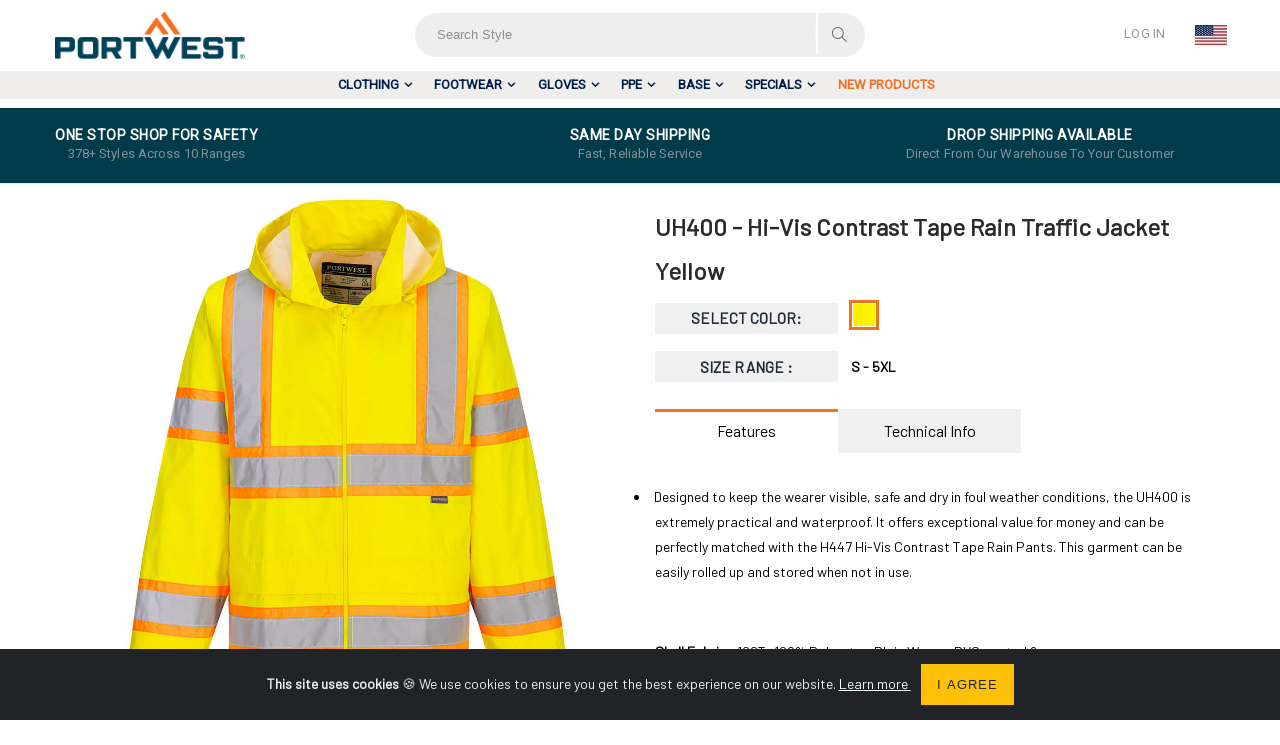

--- FILE ---
content_type: text/html; charset=UTF-8
request_url: https://portwest.com/products/view/UH400/YER
body_size: 40992
content:
<!DOCTYPE html>
<html lang="en">
<head>
            <!-- Google Tag Manager -->
        <script>(function (w, d, s, l, i) {
                w[l] = w[l] || [];
                w[l].push({
                    'gtm.start':
                        new Date().getTime(), event: 'gtm.js'
                });
                var f = d.getElementsByTagName(s)[0],
                    j = d.createElement(s), dl = l != 'dataLayer' ? '&l=' + l : '';
                j.async = true;
                j.src =
                    'https://www.googletagmanager.com/gtm.js?id=' + i + dl;
                f.parentNode.insertBefore(j, f);
            })(window, document, 'script', 'dataLayer', 'GTM-PR4T8RM');</script>
        <!-- End Google Tag Manager -->

        <!-- Lead generation software tracking code -->
        <script type="text/javascript" src="https://www.smart-7-innovative.com/js/802920.js"></script>
        <noscript>
            <img alt="" src="https://www.smart-7-innovative.com/802920.png" style="display:none;"/>
        </noscript>

        <!-- Leadfeeder tracking code Ticket 109271-->
        <script>
            (function(ss,ex){
                window.ldfdr = window.ldfdr || function(){
                    (ldfdr._q = ldfdr._q || []).push([].slice.call(arguments));
                };
                (function(d,s){
                    var fs = d.getElementsByTagName(s)[0];
                    function ce(src){
                        var cs = d.createElement(s);
                        cs.src = src;
                        cs.async = 1;
                        fs.parentNode.insertBefore(cs, fs);
                    };
                    ce('https://sc.lfeeder.com/lftracker_v1_' + ss + (ex ? '_' + ex : '') + '.js');
                })(document,'script');
            })('YEgkB8lxXey8ep3Z');
        </script>

    

    <meta charset="UTF-8">
    <meta http-equiv="X-UA-Compatible" content="IE=edge"><script type="text/javascript">(window.NREUM||(NREUM={})).init={privacy:{cookies_enabled:true},ajax:{deny_list:["bam.eu01.nr-data.net"]},feature_flags:["soft_nav"],distributed_tracing:{enabled:true}};(window.NREUM||(NREUM={})).loader_config={agentID:"480082672",accountID:"3560704",trustKey:"3560704",xpid:"VwMBUVFTDBAEXFFSDwMBVlA=",licenseKey:"NRJS-29cf9e7f5f0547c20bd",applicationID:"480082604",browserID:"480082672"};;/*! For license information please see nr-loader-spa-1.308.0.min.js.LICENSE.txt */
(()=>{var e,t,r={384:(e,t,r)=>{"use strict";r.d(t,{NT:()=>a,US:()=>u,Zm:()=>o,bQ:()=>d,dV:()=>c,pV:()=>l});var n=r(6154),i=r(1863),s=r(1910);const a={beacon:"bam.nr-data.net",errorBeacon:"bam.nr-data.net"};function o(){return n.gm.NREUM||(n.gm.NREUM={}),void 0===n.gm.newrelic&&(n.gm.newrelic=n.gm.NREUM),n.gm.NREUM}function c(){let e=o();return e.o||(e.o={ST:n.gm.setTimeout,SI:n.gm.setImmediate||n.gm.setInterval,CT:n.gm.clearTimeout,XHR:n.gm.XMLHttpRequest,REQ:n.gm.Request,EV:n.gm.Event,PR:n.gm.Promise,MO:n.gm.MutationObserver,FETCH:n.gm.fetch,WS:n.gm.WebSocket},(0,s.i)(...Object.values(e.o))),e}function d(e,t){let r=o();r.initializedAgents??={},t.initializedAt={ms:(0,i.t)(),date:new Date},r.initializedAgents[e]=t}function u(e,t){o()[e]=t}function l(){return function(){let e=o();const t=e.info||{};e.info={beacon:a.beacon,errorBeacon:a.errorBeacon,...t}}(),function(){let e=o();const t=e.init||{};e.init={...t}}(),c(),function(){let e=o();const t=e.loader_config||{};e.loader_config={...t}}(),o()}},782:(e,t,r)=>{"use strict";r.d(t,{T:()=>n});const n=r(860).K7.pageViewTiming},860:(e,t,r)=>{"use strict";r.d(t,{$J:()=>u,K7:()=>c,P3:()=>d,XX:()=>i,Yy:()=>o,df:()=>s,qY:()=>n,v4:()=>a});const n="events",i="jserrors",s="browser/blobs",a="rum",o="browser/logs",c={ajax:"ajax",genericEvents:"generic_events",jserrors:i,logging:"logging",metrics:"metrics",pageAction:"page_action",pageViewEvent:"page_view_event",pageViewTiming:"page_view_timing",sessionReplay:"session_replay",sessionTrace:"session_trace",softNav:"soft_navigations",spa:"spa"},d={[c.pageViewEvent]:1,[c.pageViewTiming]:2,[c.metrics]:3,[c.jserrors]:4,[c.spa]:5,[c.ajax]:6,[c.sessionTrace]:7,[c.softNav]:8,[c.sessionReplay]:9,[c.logging]:10,[c.genericEvents]:11},u={[c.pageViewEvent]:a,[c.pageViewTiming]:n,[c.ajax]:n,[c.spa]:n,[c.softNav]:n,[c.metrics]:i,[c.jserrors]:i,[c.sessionTrace]:s,[c.sessionReplay]:s,[c.logging]:o,[c.genericEvents]:"ins"}},944:(e,t,r)=>{"use strict";r.d(t,{R:()=>i});var n=r(3241);function i(e,t){"function"==typeof console.debug&&(console.debug("New Relic Warning: https://github.com/newrelic/newrelic-browser-agent/blob/main/docs/warning-codes.md#".concat(e),t),(0,n.W)({agentIdentifier:null,drained:null,type:"data",name:"warn",feature:"warn",data:{code:e,secondary:t}}))}},993:(e,t,r)=>{"use strict";r.d(t,{A$:()=>s,ET:()=>a,TZ:()=>o,p_:()=>i});var n=r(860);const i={ERROR:"ERROR",WARN:"WARN",INFO:"INFO",DEBUG:"DEBUG",TRACE:"TRACE"},s={OFF:0,ERROR:1,WARN:2,INFO:3,DEBUG:4,TRACE:5},a="log",o=n.K7.logging},1541:(e,t,r)=>{"use strict";r.d(t,{U:()=>i,f:()=>n});const n={MFE:"MFE",BA:"BA"};function i(e,t){if(2!==t?.harvestEndpointVersion)return{};const r=t.agentRef.runtime.appMetadata.agents[0].entityGuid;return e?{"source.id":e.id,"source.name":e.name,"source.type":e.type,"parent.id":e.parent?.id||r,"parent.type":e.parent?.type||n.BA}:{"entity.guid":r,appId:t.agentRef.info.applicationID}}},1687:(e,t,r)=>{"use strict";r.d(t,{Ak:()=>d,Ze:()=>h,x3:()=>u});var n=r(3241),i=r(7836),s=r(3606),a=r(860),o=r(2646);const c={};function d(e,t){const r={staged:!1,priority:a.P3[t]||0};l(e),c[e].get(t)||c[e].set(t,r)}function u(e,t){e&&c[e]&&(c[e].get(t)&&c[e].delete(t),p(e,t,!1),c[e].size&&f(e))}function l(e){if(!e)throw new Error("agentIdentifier required");c[e]||(c[e]=new Map)}function h(e="",t="feature",r=!1){if(l(e),!e||!c[e].get(t)||r)return p(e,t);c[e].get(t).staged=!0,f(e)}function f(e){const t=Array.from(c[e]);t.every(([e,t])=>t.staged)&&(t.sort((e,t)=>e[1].priority-t[1].priority),t.forEach(([t])=>{c[e].delete(t),p(e,t)}))}function p(e,t,r=!0){const a=e?i.ee.get(e):i.ee,c=s.i.handlers;if(!a.aborted&&a.backlog&&c){if((0,n.W)({agentIdentifier:e,type:"lifecycle",name:"drain",feature:t}),r){const e=a.backlog[t],r=c[t];if(r){for(let t=0;e&&t<e.length;++t)g(e[t],r);Object.entries(r).forEach(([e,t])=>{Object.values(t||{}).forEach(t=>{t[0]?.on&&t[0]?.context()instanceof o.y&&t[0].on(e,t[1])})})}}a.isolatedBacklog||delete c[t],a.backlog[t]=null,a.emit("drain-"+t,[])}}function g(e,t){var r=e[1];Object.values(t[r]||{}).forEach(t=>{var r=e[0];if(t[0]===r){var n=t[1],i=e[3],s=e[2];n.apply(i,s)}})}},1738:(e,t,r)=>{"use strict";r.d(t,{U:()=>f,Y:()=>h});var n=r(3241),i=r(9908),s=r(1863),a=r(944),o=r(5701),c=r(3969),d=r(8362),u=r(860),l=r(4261);function h(e,t,r,s){const h=s||r;!h||h[e]&&h[e]!==d.d.prototype[e]||(h[e]=function(){(0,i.p)(c.xV,["API/"+e+"/called"],void 0,u.K7.metrics,r.ee),(0,n.W)({agentIdentifier:r.agentIdentifier,drained:!!o.B?.[r.agentIdentifier],type:"data",name:"api",feature:l.Pl+e,data:{}});try{return t.apply(this,arguments)}catch(e){(0,a.R)(23,e)}})}function f(e,t,r,n,a){const o=e.info;null===r?delete o.jsAttributes[t]:o.jsAttributes[t]=r,(a||null===r)&&(0,i.p)(l.Pl+n,[(0,s.t)(),t,r],void 0,"session",e.ee)}},1741:(e,t,r)=>{"use strict";r.d(t,{W:()=>s});var n=r(944),i=r(4261);class s{#e(e,...t){if(this[e]!==s.prototype[e])return this[e](...t);(0,n.R)(35,e)}addPageAction(e,t){return this.#e(i.hG,e,t)}register(e){return this.#e(i.eY,e)}recordCustomEvent(e,t){return this.#e(i.fF,e,t)}setPageViewName(e,t){return this.#e(i.Fw,e,t)}setCustomAttribute(e,t,r){return this.#e(i.cD,e,t,r)}noticeError(e,t){return this.#e(i.o5,e,t)}setUserId(e,t=!1){return this.#e(i.Dl,e,t)}setApplicationVersion(e){return this.#e(i.nb,e)}setErrorHandler(e){return this.#e(i.bt,e)}addRelease(e,t){return this.#e(i.k6,e,t)}log(e,t){return this.#e(i.$9,e,t)}start(){return this.#e(i.d3)}finished(e){return this.#e(i.BL,e)}recordReplay(){return this.#e(i.CH)}pauseReplay(){return this.#e(i.Tb)}addToTrace(e){return this.#e(i.U2,e)}setCurrentRouteName(e){return this.#e(i.PA,e)}interaction(e){return this.#e(i.dT,e)}wrapLogger(e,t,r){return this.#e(i.Wb,e,t,r)}measure(e,t){return this.#e(i.V1,e,t)}consent(e){return this.#e(i.Pv,e)}}},1863:(e,t,r)=>{"use strict";function n(){return Math.floor(performance.now())}r.d(t,{t:()=>n})},1910:(e,t,r)=>{"use strict";r.d(t,{i:()=>s});var n=r(944);const i=new Map;function s(...e){return e.every(e=>{if(i.has(e))return i.get(e);const t="function"==typeof e?e.toString():"",r=t.includes("[native code]"),s=t.includes("nrWrapper");return r||s||(0,n.R)(64,e?.name||t),i.set(e,r),r})}},2555:(e,t,r)=>{"use strict";r.d(t,{D:()=>o,f:()=>a});var n=r(384),i=r(8122);const s={beacon:n.NT.beacon,errorBeacon:n.NT.errorBeacon,licenseKey:void 0,applicationID:void 0,sa:void 0,queueTime:void 0,applicationTime:void 0,ttGuid:void 0,user:void 0,account:void 0,product:void 0,extra:void 0,jsAttributes:{},userAttributes:void 0,atts:void 0,transactionName:void 0,tNamePlain:void 0};function a(e){try{return!!e.licenseKey&&!!e.errorBeacon&&!!e.applicationID}catch(e){return!1}}const o=e=>(0,i.a)(e,s)},2614:(e,t,r)=>{"use strict";r.d(t,{BB:()=>a,H3:()=>n,g:()=>d,iL:()=>c,tS:()=>o,uh:()=>i,wk:()=>s});const n="NRBA",i="SESSION",s=144e5,a=18e5,o={STARTED:"session-started",PAUSE:"session-pause",RESET:"session-reset",RESUME:"session-resume",UPDATE:"session-update"},c={SAME_TAB:"same-tab",CROSS_TAB:"cross-tab"},d={OFF:0,FULL:1,ERROR:2}},2646:(e,t,r)=>{"use strict";r.d(t,{y:()=>n});class n{constructor(e){this.contextId=e}}},2843:(e,t,r)=>{"use strict";r.d(t,{G:()=>s,u:()=>i});var n=r(3878);function i(e,t=!1,r,i){(0,n.DD)("visibilitychange",function(){if(t)return void("hidden"===document.visibilityState&&e());e(document.visibilityState)},r,i)}function s(e,t,r){(0,n.sp)("pagehide",e,t,r)}},3241:(e,t,r)=>{"use strict";r.d(t,{W:()=>s});var n=r(6154);const i="newrelic";function s(e={}){try{n.gm.dispatchEvent(new CustomEvent(i,{detail:e}))}catch(e){}}},3304:(e,t,r)=>{"use strict";r.d(t,{A:()=>s});var n=r(7836);const i=()=>{const e=new WeakSet;return(t,r)=>{if("object"==typeof r&&null!==r){if(e.has(r))return;e.add(r)}return r}};function s(e){try{return JSON.stringify(e,i())??""}catch(e){try{n.ee.emit("internal-error",[e])}catch(e){}return""}}},3333:(e,t,r)=>{"use strict";r.d(t,{$v:()=>u,TZ:()=>n,Xh:()=>c,Zp:()=>i,kd:()=>d,mq:()=>o,nf:()=>a,qN:()=>s});const n=r(860).K7.genericEvents,i=["auxclick","click","copy","keydown","paste","scrollend"],s=["focus","blur"],a=4,o=1e3,c=2e3,d=["PageAction","UserAction","BrowserPerformance"],u={RESOURCES:"experimental.resources",REGISTER:"register"}},3434:(e,t,r)=>{"use strict";r.d(t,{Jt:()=>s,YM:()=>d});var n=r(7836),i=r(5607);const s="nr@original:".concat(i.W),a=50;var o=Object.prototype.hasOwnProperty,c=!1;function d(e,t){return e||(e=n.ee),r.inPlace=function(e,t,n,i,s){n||(n="");const a="-"===n.charAt(0);for(let o=0;o<t.length;o++){const c=t[o],d=e[c];l(d)||(e[c]=r(d,a?c+n:n,i,c,s))}},r.flag=s,r;function r(t,r,n,c,d){return l(t)?t:(r||(r=""),nrWrapper[s]=t,function(e,t,r){if(Object.defineProperty&&Object.keys)try{return Object.keys(e).forEach(function(r){Object.defineProperty(t,r,{get:function(){return e[r]},set:function(t){return e[r]=t,t}})}),t}catch(e){u([e],r)}for(var n in e)o.call(e,n)&&(t[n]=e[n])}(t,nrWrapper,e),nrWrapper);function nrWrapper(){var s,o,l,h;let f;try{o=this,s=[...arguments],l="function"==typeof n?n(s,o):n||{}}catch(t){u([t,"",[s,o,c],l],e)}i(r+"start",[s,o,c],l,d);const p=performance.now();let g;try{return h=t.apply(o,s),g=performance.now(),h}catch(e){throw g=performance.now(),i(r+"err",[s,o,e],l,d),f=e,f}finally{const e=g-p,t={start:p,end:g,duration:e,isLongTask:e>=a,methodName:c,thrownError:f};t.isLongTask&&i("long-task",[t,o],l,d),i(r+"end",[s,o,h],l,d)}}}function i(r,n,i,s){if(!c||t){var a=c;c=!0;try{e.emit(r,n,i,t,s)}catch(t){u([t,r,n,i],e)}c=a}}}function u(e,t){t||(t=n.ee);try{t.emit("internal-error",e)}catch(e){}}function l(e){return!(e&&"function"==typeof e&&e.apply&&!e[s])}},3606:(e,t,r)=>{"use strict";r.d(t,{i:()=>s});var n=r(9908);s.on=a;var i=s.handlers={};function s(e,t,r,s){a(s||n.d,i,e,t,r)}function a(e,t,r,i,s){s||(s="feature"),e||(e=n.d);var a=t[s]=t[s]||{};(a[r]=a[r]||[]).push([e,i])}},3738:(e,t,r)=>{"use strict";r.d(t,{He:()=>i,Kp:()=>o,Lc:()=>d,Rz:()=>u,TZ:()=>n,bD:()=>s,d3:()=>a,jx:()=>l,sl:()=>h,uP:()=>c});const n=r(860).K7.sessionTrace,i="bstResource",s="resource",a="-start",o="-end",c="fn"+a,d="fn"+o,u="pushState",l=1e3,h=3e4},3785:(e,t,r)=>{"use strict";r.d(t,{R:()=>c,b:()=>d});var n=r(9908),i=r(1863),s=r(860),a=r(3969),o=r(993);function c(e,t,r={},c=o.p_.INFO,d=!0,u,l=(0,i.t)()){(0,n.p)(a.xV,["API/logging/".concat(c.toLowerCase(),"/called")],void 0,s.K7.metrics,e),(0,n.p)(o.ET,[l,t,r,c,d,u],void 0,s.K7.logging,e)}function d(e){return"string"==typeof e&&Object.values(o.p_).some(t=>t===e.toUpperCase().trim())}},3878:(e,t,r)=>{"use strict";function n(e,t){return{capture:e,passive:!1,signal:t}}function i(e,t,r=!1,i){window.addEventListener(e,t,n(r,i))}function s(e,t,r=!1,i){document.addEventListener(e,t,n(r,i))}r.d(t,{DD:()=>s,jT:()=>n,sp:()=>i})},3962:(e,t,r)=>{"use strict";r.d(t,{AM:()=>a,O2:()=>l,OV:()=>s,Qu:()=>h,TZ:()=>c,ih:()=>f,pP:()=>o,t1:()=>u,tC:()=>i,wD:()=>d});var n=r(860);const i=["click","keydown","submit"],s="popstate",a="api",o="initialPageLoad",c=n.K7.softNav,d=5e3,u=500,l={INITIAL_PAGE_LOAD:"",ROUTE_CHANGE:1,UNSPECIFIED:2},h={INTERACTION:1,AJAX:2,CUSTOM_END:3,CUSTOM_TRACER:4},f={IP:"in progress",PF:"pending finish",FIN:"finished",CAN:"cancelled"}},3969:(e,t,r)=>{"use strict";r.d(t,{TZ:()=>n,XG:()=>o,rs:()=>i,xV:()=>a,z_:()=>s});const n=r(860).K7.metrics,i="sm",s="cm",a="storeSupportabilityMetrics",o="storeEventMetrics"},4234:(e,t,r)=>{"use strict";r.d(t,{W:()=>s});var n=r(7836),i=r(1687);class s{constructor(e,t){this.agentIdentifier=e,this.ee=n.ee.get(e),this.featureName=t,this.blocked=!1}deregisterDrain(){(0,i.x3)(this.agentIdentifier,this.featureName)}}},4261:(e,t,r)=>{"use strict";r.d(t,{$9:()=>u,BL:()=>c,CH:()=>p,Dl:()=>R,Fw:()=>w,PA:()=>v,Pl:()=>n,Pv:()=>A,Tb:()=>h,U2:()=>a,V1:()=>E,Wb:()=>T,bt:()=>y,cD:()=>b,d3:()=>x,dT:()=>d,eY:()=>g,fF:()=>f,hG:()=>s,hw:()=>i,k6:()=>o,nb:()=>m,o5:()=>l});const n="api-",i=n+"ixn-",s="addPageAction",a="addToTrace",o="addRelease",c="finished",d="interaction",u="log",l="noticeError",h="pauseReplay",f="recordCustomEvent",p="recordReplay",g="register",m="setApplicationVersion",v="setCurrentRouteName",b="setCustomAttribute",y="setErrorHandler",w="setPageViewName",R="setUserId",x="start",T="wrapLogger",E="measure",A="consent"},5205:(e,t,r)=>{"use strict";r.d(t,{j:()=>S});var n=r(384),i=r(1741);var s=r(2555),a=r(3333);const o=e=>{if(!e||"string"!=typeof e)return!1;try{document.createDocumentFragment().querySelector(e)}catch{return!1}return!0};var c=r(2614),d=r(944),u=r(8122);const l="[data-nr-mask]",h=e=>(0,u.a)(e,(()=>{const e={feature_flags:[],experimental:{allow_registered_children:!1,resources:!1},mask_selector:"*",block_selector:"[data-nr-block]",mask_input_options:{color:!1,date:!1,"datetime-local":!1,email:!1,month:!1,number:!1,range:!1,search:!1,tel:!1,text:!1,time:!1,url:!1,week:!1,textarea:!1,select:!1,password:!0}};return{ajax:{deny_list:void 0,block_internal:!0,enabled:!0,autoStart:!0},api:{get allow_registered_children(){return e.feature_flags.includes(a.$v.REGISTER)||e.experimental.allow_registered_children},set allow_registered_children(t){e.experimental.allow_registered_children=t},duplicate_registered_data:!1},browser_consent_mode:{enabled:!1},distributed_tracing:{enabled:void 0,exclude_newrelic_header:void 0,cors_use_newrelic_header:void 0,cors_use_tracecontext_headers:void 0,allowed_origins:void 0},get feature_flags(){return e.feature_flags},set feature_flags(t){e.feature_flags=t},generic_events:{enabled:!0,autoStart:!0},harvest:{interval:30},jserrors:{enabled:!0,autoStart:!0},logging:{enabled:!0,autoStart:!0},metrics:{enabled:!0,autoStart:!0},obfuscate:void 0,page_action:{enabled:!0},page_view_event:{enabled:!0,autoStart:!0},page_view_timing:{enabled:!0,autoStart:!0},performance:{capture_marks:!1,capture_measures:!1,capture_detail:!0,resources:{get enabled(){return e.feature_flags.includes(a.$v.RESOURCES)||e.experimental.resources},set enabled(t){e.experimental.resources=t},asset_types:[],first_party_domains:[],ignore_newrelic:!0}},privacy:{cookies_enabled:!0},proxy:{assets:void 0,beacon:void 0},session:{expiresMs:c.wk,inactiveMs:c.BB},session_replay:{autoStart:!0,enabled:!1,preload:!1,sampling_rate:10,error_sampling_rate:100,collect_fonts:!1,inline_images:!1,fix_stylesheets:!0,mask_all_inputs:!0,get mask_text_selector(){return e.mask_selector},set mask_text_selector(t){o(t)?e.mask_selector="".concat(t,",").concat(l):""===t||null===t?e.mask_selector=l:(0,d.R)(5,t)},get block_class(){return"nr-block"},get ignore_class(){return"nr-ignore"},get mask_text_class(){return"nr-mask"},get block_selector(){return e.block_selector},set block_selector(t){o(t)?e.block_selector+=",".concat(t):""!==t&&(0,d.R)(6,t)},get mask_input_options(){return e.mask_input_options},set mask_input_options(t){t&&"object"==typeof t?e.mask_input_options={...t,password:!0}:(0,d.R)(7,t)}},session_trace:{enabled:!0,autoStart:!0},soft_navigations:{enabled:!0,autoStart:!0},spa:{enabled:!0,autoStart:!0},ssl:void 0,user_actions:{enabled:!0,elementAttributes:["id","className","tagName","type"]}}})());var f=r(6154),p=r(9324);let g=0;const m={buildEnv:p.F3,distMethod:p.Xs,version:p.xv,originTime:f.WN},v={consented:!1},b={appMetadata:{},get consented(){return this.session?.state?.consent||v.consented},set consented(e){v.consented=e},customTransaction:void 0,denyList:void 0,disabled:!1,harvester:void 0,isolatedBacklog:!1,isRecording:!1,loaderType:void 0,maxBytes:3e4,obfuscator:void 0,onerror:void 0,ptid:void 0,releaseIds:{},session:void 0,timeKeeper:void 0,registeredEntities:[],jsAttributesMetadata:{bytes:0},get harvestCount(){return++g}},y=e=>{const t=(0,u.a)(e,b),r=Object.keys(m).reduce((e,t)=>(e[t]={value:m[t],writable:!1,configurable:!0,enumerable:!0},e),{});return Object.defineProperties(t,r)};var w=r(5701);const R=e=>{const t=e.startsWith("http");e+="/",r.p=t?e:"https://"+e};var x=r(7836),T=r(3241);const E={accountID:void 0,trustKey:void 0,agentID:void 0,licenseKey:void 0,applicationID:void 0,xpid:void 0},A=e=>(0,u.a)(e,E),_=new Set;function S(e,t={},r,a){let{init:o,info:c,loader_config:d,runtime:u={},exposed:l=!0}=t;if(!c){const e=(0,n.pV)();o=e.init,c=e.info,d=e.loader_config}e.init=h(o||{}),e.loader_config=A(d||{}),c.jsAttributes??={},f.bv&&(c.jsAttributes.isWorker=!0),e.info=(0,s.D)(c);const p=e.init,g=[c.beacon,c.errorBeacon];_.has(e.agentIdentifier)||(p.proxy.assets&&(R(p.proxy.assets),g.push(p.proxy.assets)),p.proxy.beacon&&g.push(p.proxy.beacon),e.beacons=[...g],function(e){const t=(0,n.pV)();Object.getOwnPropertyNames(i.W.prototype).forEach(r=>{const n=i.W.prototype[r];if("function"!=typeof n||"constructor"===n)return;let s=t[r];e[r]&&!1!==e.exposed&&"micro-agent"!==e.runtime?.loaderType&&(t[r]=(...t)=>{const n=e[r](...t);return s?s(...t):n})})}(e),(0,n.US)("activatedFeatures",w.B)),u.denyList=[...p.ajax.deny_list||[],...p.ajax.block_internal?g:[]],u.ptid=e.agentIdentifier,u.loaderType=r,e.runtime=y(u),_.has(e.agentIdentifier)||(e.ee=x.ee.get(e.agentIdentifier),e.exposed=l,(0,T.W)({agentIdentifier:e.agentIdentifier,drained:!!w.B?.[e.agentIdentifier],type:"lifecycle",name:"initialize",feature:void 0,data:e.config})),_.add(e.agentIdentifier)}},5270:(e,t,r)=>{"use strict";r.d(t,{Aw:()=>a,SR:()=>s,rF:()=>o});var n=r(384),i=r(7767);function s(e){return!!(0,n.dV)().o.MO&&(0,i.V)(e)&&!0===e?.session_trace.enabled}function a(e){return!0===e?.session_replay.preload&&s(e)}function o(e,t){try{if("string"==typeof t?.type){if("password"===t.type.toLowerCase())return"*".repeat(e?.length||0);if(void 0!==t?.dataset?.nrUnmask||t?.classList?.contains("nr-unmask"))return e}}catch(e){}return"string"==typeof e?e.replace(/[\S]/g,"*"):"*".repeat(e?.length||0)}},5289:(e,t,r)=>{"use strict";r.d(t,{GG:()=>a,Qr:()=>c,sB:()=>o});var n=r(3878),i=r(6389);function s(){return"undefined"==typeof document||"complete"===document.readyState}function a(e,t){if(s())return e();const r=(0,i.J)(e),a=setInterval(()=>{s()&&(clearInterval(a),r())},500);(0,n.sp)("load",r,t)}function o(e){if(s())return e();(0,n.DD)("DOMContentLoaded",e)}function c(e){if(s())return e();(0,n.sp)("popstate",e)}},5607:(e,t,r)=>{"use strict";r.d(t,{W:()=>n});const n=(0,r(9566).bz)()},5701:(e,t,r)=>{"use strict";r.d(t,{B:()=>s,t:()=>a});var n=r(3241);const i=new Set,s={};function a(e,t){const r=t.agentIdentifier;s[r]??={},e&&"object"==typeof e&&(i.has(r)||(t.ee.emit("rumresp",[e]),s[r]=e,i.add(r),(0,n.W)({agentIdentifier:r,loaded:!0,drained:!0,type:"lifecycle",name:"load",feature:void 0,data:e})))}},6154:(e,t,r)=>{"use strict";r.d(t,{OF:()=>d,RI:()=>i,WN:()=>h,bv:()=>s,eN:()=>f,gm:()=>a,lR:()=>l,m:()=>c,mw:()=>o,sb:()=>u});var n=r(1863);const i="undefined"!=typeof window&&!!window.document,s="undefined"!=typeof WorkerGlobalScope&&("undefined"!=typeof self&&self instanceof WorkerGlobalScope&&self.navigator instanceof WorkerNavigator||"undefined"!=typeof globalThis&&globalThis instanceof WorkerGlobalScope&&globalThis.navigator instanceof WorkerNavigator),a=i?window:"undefined"!=typeof WorkerGlobalScope&&("undefined"!=typeof self&&self instanceof WorkerGlobalScope&&self||"undefined"!=typeof globalThis&&globalThis instanceof WorkerGlobalScope&&globalThis),o=Boolean("hidden"===a?.document?.visibilityState),c=""+a?.location,d=/iPad|iPhone|iPod/.test(a.navigator?.userAgent),u=d&&"undefined"==typeof SharedWorker,l=(()=>{const e=a.navigator?.userAgent?.match(/Firefox[/\s](\d+\.\d+)/);return Array.isArray(e)&&e.length>=2?+e[1]:0})(),h=Date.now()-(0,n.t)(),f=()=>"undefined"!=typeof PerformanceNavigationTiming&&a?.performance?.getEntriesByType("navigation")?.[0]?.responseStart},6344:(e,t,r)=>{"use strict";r.d(t,{BB:()=>u,Qb:()=>l,TZ:()=>i,Ug:()=>a,Vh:()=>s,_s:()=>o,bc:()=>d,yP:()=>c});var n=r(2614);const i=r(860).K7.sessionReplay,s="errorDuringReplay",a=.12,o={DomContentLoaded:0,Load:1,FullSnapshot:2,IncrementalSnapshot:3,Meta:4,Custom:5},c={[n.g.ERROR]:15e3,[n.g.FULL]:3e5,[n.g.OFF]:0},d={RESET:{message:"Session was reset",sm:"Reset"},IMPORT:{message:"Recorder failed to import",sm:"Import"},TOO_MANY:{message:"429: Too Many Requests",sm:"Too-Many"},TOO_BIG:{message:"Payload was too large",sm:"Too-Big"},CROSS_TAB:{message:"Session Entity was set to OFF on another tab",sm:"Cross-Tab"},ENTITLEMENTS:{message:"Session Replay is not allowed and will not be started",sm:"Entitlement"}},u=5e3,l={API:"api",RESUME:"resume",SWITCH_TO_FULL:"switchToFull",INITIALIZE:"initialize",PRELOAD:"preload"}},6389:(e,t,r)=>{"use strict";function n(e,t=500,r={}){const n=r?.leading||!1;let i;return(...r)=>{n&&void 0===i&&(e.apply(this,r),i=setTimeout(()=>{i=clearTimeout(i)},t)),n||(clearTimeout(i),i=setTimeout(()=>{e.apply(this,r)},t))}}function i(e){let t=!1;return(...r)=>{t||(t=!0,e.apply(this,r))}}r.d(t,{J:()=>i,s:()=>n})},6630:(e,t,r)=>{"use strict";r.d(t,{T:()=>n});const n=r(860).K7.pageViewEvent},6774:(e,t,r)=>{"use strict";r.d(t,{T:()=>n});const n=r(860).K7.jserrors},7295:(e,t,r)=>{"use strict";r.d(t,{Xv:()=>a,gX:()=>i,iW:()=>s});var n=[];function i(e){if(!e||s(e))return!1;if(0===n.length)return!0;if("*"===n[0].hostname)return!1;for(var t=0;t<n.length;t++){var r=n[t];if(r.hostname.test(e.hostname)&&r.pathname.test(e.pathname))return!1}return!0}function s(e){return void 0===e.hostname}function a(e){if(n=[],e&&e.length)for(var t=0;t<e.length;t++){let r=e[t];if(!r)continue;if("*"===r)return void(n=[{hostname:"*"}]);0===r.indexOf("http://")?r=r.substring(7):0===r.indexOf("https://")&&(r=r.substring(8));const i=r.indexOf("/");let s,a;i>0?(s=r.substring(0,i),a=r.substring(i)):(s=r,a="*");let[c]=s.split(":");n.push({hostname:o(c),pathname:o(a,!0)})}}function o(e,t=!1){const r=e.replace(/[.+?^${}()|[\]\\]/g,e=>"\\"+e).replace(/\*/g,".*?");return new RegExp((t?"^":"")+r+"$")}},7485:(e,t,r)=>{"use strict";r.d(t,{D:()=>i});var n=r(6154);function i(e){if(0===(e||"").indexOf("data:"))return{protocol:"data"};try{const t=new URL(e,location.href),r={port:t.port,hostname:t.hostname,pathname:t.pathname,search:t.search,protocol:t.protocol.slice(0,t.protocol.indexOf(":")),sameOrigin:t.protocol===n.gm?.location?.protocol&&t.host===n.gm?.location?.host};return r.port&&""!==r.port||("http:"===t.protocol&&(r.port="80"),"https:"===t.protocol&&(r.port="443")),r.pathname&&""!==r.pathname?r.pathname.startsWith("/")||(r.pathname="/".concat(r.pathname)):r.pathname="/",r}catch(e){return{}}}},7699:(e,t,r)=>{"use strict";r.d(t,{It:()=>s,KC:()=>o,No:()=>i,qh:()=>a});var n=r(860);const i=16e3,s=1e6,a="SESSION_ERROR",o={[n.K7.logging]:!0,[n.K7.genericEvents]:!1,[n.K7.jserrors]:!1,[n.K7.ajax]:!1}},7767:(e,t,r)=>{"use strict";r.d(t,{V:()=>i});var n=r(6154);const i=e=>n.RI&&!0===e?.privacy.cookies_enabled},7836:(e,t,r)=>{"use strict";r.d(t,{P:()=>o,ee:()=>c});var n=r(384),i=r(8990),s=r(2646),a=r(5607);const o="nr@context:".concat(a.W),c=function e(t,r){var n={},a={},u={},l=!1;try{l=16===r.length&&d.initializedAgents?.[r]?.runtime.isolatedBacklog}catch(e){}var h={on:p,addEventListener:p,removeEventListener:function(e,t){var r=n[e];if(!r)return;for(var i=0;i<r.length;i++)r[i]===t&&r.splice(i,1)},emit:function(e,r,n,i,s){!1!==s&&(s=!0);if(c.aborted&&!i)return;t&&s&&t.emit(e,r,n);var o=f(n);g(e).forEach(e=>{e.apply(o,r)});var d=v()[a[e]];d&&d.push([h,e,r,o]);return o},get:m,listeners:g,context:f,buffer:function(e,t){const r=v();if(t=t||"feature",h.aborted)return;Object.entries(e||{}).forEach(([e,n])=>{a[n]=t,t in r||(r[t]=[])})},abort:function(){h._aborted=!0,Object.keys(h.backlog).forEach(e=>{delete h.backlog[e]})},isBuffering:function(e){return!!v()[a[e]]},debugId:r,backlog:l?{}:t&&"object"==typeof t.backlog?t.backlog:{},isolatedBacklog:l};return Object.defineProperty(h,"aborted",{get:()=>{let e=h._aborted||!1;return e||(t&&(e=t.aborted),e)}}),h;function f(e){return e&&e instanceof s.y?e:e?(0,i.I)(e,o,()=>new s.y(o)):new s.y(o)}function p(e,t){n[e]=g(e).concat(t)}function g(e){return n[e]||[]}function m(t){return u[t]=u[t]||e(h,t)}function v(){return h.backlog}}(void 0,"globalEE"),d=(0,n.Zm)();d.ee||(d.ee=c)},8122:(e,t,r)=>{"use strict";r.d(t,{a:()=>i});var n=r(944);function i(e,t){try{if(!e||"object"!=typeof e)return(0,n.R)(3);if(!t||"object"!=typeof t)return(0,n.R)(4);const r=Object.create(Object.getPrototypeOf(t),Object.getOwnPropertyDescriptors(t)),s=0===Object.keys(r).length?e:r;for(let a in s)if(void 0!==e[a])try{if(null===e[a]){r[a]=null;continue}Array.isArray(e[a])&&Array.isArray(t[a])?r[a]=Array.from(new Set([...e[a],...t[a]])):"object"==typeof e[a]&&"object"==typeof t[a]?r[a]=i(e[a],t[a]):r[a]=e[a]}catch(e){r[a]||(0,n.R)(1,e)}return r}catch(e){(0,n.R)(2,e)}}},8139:(e,t,r)=>{"use strict";r.d(t,{u:()=>h});var n=r(7836),i=r(3434),s=r(8990),a=r(6154);const o={},c=a.gm.XMLHttpRequest,d="addEventListener",u="removeEventListener",l="nr@wrapped:".concat(n.P);function h(e){var t=function(e){return(e||n.ee).get("events")}(e);if(o[t.debugId]++)return t;o[t.debugId]=1;var r=(0,i.YM)(t,!0);function h(e){r.inPlace(e,[d,u],"-",p)}function p(e,t){return e[1]}return"getPrototypeOf"in Object&&(a.RI&&f(document,h),c&&f(c.prototype,h),f(a.gm,h)),t.on(d+"-start",function(e,t){var n=e[1];if(null!==n&&("function"==typeof n||"object"==typeof n)&&"newrelic"!==e[0]){var i=(0,s.I)(n,l,function(){var e={object:function(){if("function"!=typeof n.handleEvent)return;return n.handleEvent.apply(n,arguments)},function:n}[typeof n];return e?r(e,"fn-",null,e.name||"anonymous"):n});this.wrapped=e[1]=i}}),t.on(u+"-start",function(e){e[1]=this.wrapped||e[1]}),t}function f(e,t,...r){let n=e;for(;"object"==typeof n&&!Object.prototype.hasOwnProperty.call(n,d);)n=Object.getPrototypeOf(n);n&&t(n,...r)}},8362:(e,t,r)=>{"use strict";r.d(t,{d:()=>s});var n=r(9566),i=r(1741);class s extends i.W{agentIdentifier=(0,n.LA)(16)}},8374:(e,t,r)=>{r.nc=(()=>{try{return document?.currentScript?.nonce}catch(e){}return""})()},8990:(e,t,r)=>{"use strict";r.d(t,{I:()=>i});var n=Object.prototype.hasOwnProperty;function i(e,t,r){if(n.call(e,t))return e[t];var i=r();if(Object.defineProperty&&Object.keys)try{return Object.defineProperty(e,t,{value:i,writable:!0,enumerable:!1}),i}catch(e){}return e[t]=i,i}},9119:(e,t,r)=>{"use strict";r.d(t,{L:()=>s});var n=/([^?#]*)[^#]*(#[^?]*|$).*/,i=/([^?#]*)().*/;function s(e,t){return e?e.replace(t?n:i,"$1$2"):e}},9300:(e,t,r)=>{"use strict";r.d(t,{T:()=>n});const n=r(860).K7.ajax},9324:(e,t,r)=>{"use strict";r.d(t,{AJ:()=>a,F3:()=>i,Xs:()=>s,Yq:()=>o,xv:()=>n});const n="1.308.0",i="PROD",s="CDN",a="@newrelic/rrweb",o="1.0.1"},9566:(e,t,r)=>{"use strict";r.d(t,{LA:()=>o,ZF:()=>c,bz:()=>a,el:()=>d});var n=r(6154);const i="xxxxxxxx-xxxx-4xxx-yxxx-xxxxxxxxxxxx";function s(e,t){return e?15&e[t]:16*Math.random()|0}function a(){const e=n.gm?.crypto||n.gm?.msCrypto;let t,r=0;return e&&e.getRandomValues&&(t=e.getRandomValues(new Uint8Array(30))),i.split("").map(e=>"x"===e?s(t,r++).toString(16):"y"===e?(3&s()|8).toString(16):e).join("")}function o(e){const t=n.gm?.crypto||n.gm?.msCrypto;let r,i=0;t&&t.getRandomValues&&(r=t.getRandomValues(new Uint8Array(e)));const a=[];for(var o=0;o<e;o++)a.push(s(r,i++).toString(16));return a.join("")}function c(){return o(16)}function d(){return o(32)}},9908:(e,t,r)=>{"use strict";r.d(t,{d:()=>n,p:()=>i});var n=r(7836).ee.get("handle");function i(e,t,r,i,s){s?(s.buffer([e],i),s.emit(e,t,r)):(n.buffer([e],i),n.emit(e,t,r))}}},n={};function i(e){var t=n[e];if(void 0!==t)return t.exports;var s=n[e]={exports:{}};return r[e](s,s.exports,i),s.exports}i.m=r,i.d=(e,t)=>{for(var r in t)i.o(t,r)&&!i.o(e,r)&&Object.defineProperty(e,r,{enumerable:!0,get:t[r]})},i.f={},i.e=e=>Promise.all(Object.keys(i.f).reduce((t,r)=>(i.f[r](e,t),t),[])),i.u=e=>({212:"nr-spa-compressor",249:"nr-spa-recorder",478:"nr-spa"}[e]+"-1.308.0.min.js"),i.o=(e,t)=>Object.prototype.hasOwnProperty.call(e,t),e={},t="NRBA-1.308.0.PROD:",i.l=(r,n,s,a)=>{if(e[r])e[r].push(n);else{var o,c;if(void 0!==s)for(var d=document.getElementsByTagName("script"),u=0;u<d.length;u++){var l=d[u];if(l.getAttribute("src")==r||l.getAttribute("data-webpack")==t+s){o=l;break}}if(!o){c=!0;var h={478:"sha512-RSfSVnmHk59T/uIPbdSE0LPeqcEdF4/+XhfJdBuccH5rYMOEZDhFdtnh6X6nJk7hGpzHd9Ujhsy7lZEz/ORYCQ==",249:"sha512-ehJXhmntm85NSqW4MkhfQqmeKFulra3klDyY0OPDUE+sQ3GokHlPh1pmAzuNy//3j4ac6lzIbmXLvGQBMYmrkg==",212:"sha512-B9h4CR46ndKRgMBcK+j67uSR2RCnJfGefU+A7FrgR/k42ovXy5x/MAVFiSvFxuVeEk/pNLgvYGMp1cBSK/G6Fg=="};(o=document.createElement("script")).charset="utf-8",i.nc&&o.setAttribute("nonce",i.nc),o.setAttribute("data-webpack",t+s),o.src=r,0!==o.src.indexOf(window.location.origin+"/")&&(o.crossOrigin="anonymous"),h[a]&&(o.integrity=h[a])}e[r]=[n];var f=(t,n)=>{o.onerror=o.onload=null,clearTimeout(p);var i=e[r];if(delete e[r],o.parentNode&&o.parentNode.removeChild(o),i&&i.forEach(e=>e(n)),t)return t(n)},p=setTimeout(f.bind(null,void 0,{type:"timeout",target:o}),12e4);o.onerror=f.bind(null,o.onerror),o.onload=f.bind(null,o.onload),c&&document.head.appendChild(o)}},i.r=e=>{"undefined"!=typeof Symbol&&Symbol.toStringTag&&Object.defineProperty(e,Symbol.toStringTag,{value:"Module"}),Object.defineProperty(e,"__esModule",{value:!0})},i.p="https://js-agent.newrelic.com/",(()=>{var e={38:0,788:0};i.f.j=(t,r)=>{var n=i.o(e,t)?e[t]:void 0;if(0!==n)if(n)r.push(n[2]);else{var s=new Promise((r,i)=>n=e[t]=[r,i]);r.push(n[2]=s);var a=i.p+i.u(t),o=new Error;i.l(a,r=>{if(i.o(e,t)&&(0!==(n=e[t])&&(e[t]=void 0),n)){var s=r&&("load"===r.type?"missing":r.type),a=r&&r.target&&r.target.src;o.message="Loading chunk "+t+" failed: ("+s+": "+a+")",o.name="ChunkLoadError",o.type=s,o.request=a,n[1](o)}},"chunk-"+t,t)}};var t=(t,r)=>{var n,s,[a,o,c]=r,d=0;if(a.some(t=>0!==e[t])){for(n in o)i.o(o,n)&&(i.m[n]=o[n]);if(c)c(i)}for(t&&t(r);d<a.length;d++)s=a[d],i.o(e,s)&&e[s]&&e[s][0](),e[s]=0},r=self["webpackChunk:NRBA-1.308.0.PROD"]=self["webpackChunk:NRBA-1.308.0.PROD"]||[];r.forEach(t.bind(null,0)),r.push=t.bind(null,r.push.bind(r))})(),(()=>{"use strict";i(8374);var e=i(8362),t=i(860);const r=Object.values(t.K7);var n=i(5205);var s=i(9908),a=i(1863),o=i(4261),c=i(1738);var d=i(1687),u=i(4234),l=i(5289),h=i(6154),f=i(944),p=i(5270),g=i(7767),m=i(6389),v=i(7699);class b extends u.W{constructor(e,t){super(e.agentIdentifier,t),this.agentRef=e,this.abortHandler=void 0,this.featAggregate=void 0,this.loadedSuccessfully=void 0,this.onAggregateImported=new Promise(e=>{this.loadedSuccessfully=e}),this.deferred=Promise.resolve(),!1===e.init[this.featureName].autoStart?this.deferred=new Promise((t,r)=>{this.ee.on("manual-start-all",(0,m.J)(()=>{(0,d.Ak)(e.agentIdentifier,this.featureName),t()}))}):(0,d.Ak)(e.agentIdentifier,t)}importAggregator(e,t,r={}){if(this.featAggregate)return;const n=async()=>{let n;await this.deferred;try{if((0,g.V)(e.init)){const{setupAgentSession:t}=await i.e(478).then(i.bind(i,8766));n=t(e)}}catch(e){(0,f.R)(20,e),this.ee.emit("internal-error",[e]),(0,s.p)(v.qh,[e],void 0,this.featureName,this.ee)}try{if(!this.#t(this.featureName,n,e.init))return(0,d.Ze)(this.agentIdentifier,this.featureName),void this.loadedSuccessfully(!1);const{Aggregate:i}=await t();this.featAggregate=new i(e,r),e.runtime.harvester.initializedAggregates.push(this.featAggregate),this.loadedSuccessfully(!0)}catch(e){(0,f.R)(34,e),this.abortHandler?.(),(0,d.Ze)(this.agentIdentifier,this.featureName,!0),this.loadedSuccessfully(!1),this.ee&&this.ee.abort()}};h.RI?(0,l.GG)(()=>n(),!0):n()}#t(e,r,n){if(this.blocked)return!1;switch(e){case t.K7.sessionReplay:return(0,p.SR)(n)&&!!r;case t.K7.sessionTrace:return!!r;default:return!0}}}var y=i(6630),w=i(2614),R=i(3241);class x extends b{static featureName=y.T;constructor(e){var t;super(e,y.T),this.setupInspectionEvents(e.agentIdentifier),t=e,(0,c.Y)(o.Fw,function(e,r){"string"==typeof e&&("/"!==e.charAt(0)&&(e="/"+e),t.runtime.customTransaction=(r||"http://custom.transaction")+e,(0,s.p)(o.Pl+o.Fw,[(0,a.t)()],void 0,void 0,t.ee))},t),this.importAggregator(e,()=>i.e(478).then(i.bind(i,2467)))}setupInspectionEvents(e){const t=(t,r)=>{t&&(0,R.W)({agentIdentifier:e,timeStamp:t.timeStamp,loaded:"complete"===t.target.readyState,type:"window",name:r,data:t.target.location+""})};(0,l.sB)(e=>{t(e,"DOMContentLoaded")}),(0,l.GG)(e=>{t(e,"load")}),(0,l.Qr)(e=>{t(e,"navigate")}),this.ee.on(w.tS.UPDATE,(t,r)=>{(0,R.W)({agentIdentifier:e,type:"lifecycle",name:"session",data:r})})}}var T=i(384);class E extends e.d{constructor(e){var t;(super(),h.gm)?(this.features={},(0,T.bQ)(this.agentIdentifier,this),this.desiredFeatures=new Set(e.features||[]),this.desiredFeatures.add(x),(0,n.j)(this,e,e.loaderType||"agent"),t=this,(0,c.Y)(o.cD,function(e,r,n=!1){if("string"==typeof e){if(["string","number","boolean"].includes(typeof r)||null===r)return(0,c.U)(t,e,r,o.cD,n);(0,f.R)(40,typeof r)}else(0,f.R)(39,typeof e)},t),function(e){(0,c.Y)(o.Dl,function(t,r=!1){if("string"!=typeof t&&null!==t)return void(0,f.R)(41,typeof t);const n=e.info.jsAttributes["enduser.id"];r&&null!=n&&n!==t?(0,s.p)(o.Pl+"setUserIdAndResetSession",[t],void 0,"session",e.ee):(0,c.U)(e,"enduser.id",t,o.Dl,!0)},e)}(this),function(e){(0,c.Y)(o.nb,function(t){if("string"==typeof t||null===t)return(0,c.U)(e,"application.version",t,o.nb,!1);(0,f.R)(42,typeof t)},e)}(this),function(e){(0,c.Y)(o.d3,function(){e.ee.emit("manual-start-all")},e)}(this),function(e){(0,c.Y)(o.Pv,function(t=!0){if("boolean"==typeof t){if((0,s.p)(o.Pl+o.Pv,[t],void 0,"session",e.ee),e.runtime.consented=t,t){const t=e.features.page_view_event;t.onAggregateImported.then(e=>{const r=t.featAggregate;e&&!r.sentRum&&r.sendRum()})}}else(0,f.R)(65,typeof t)},e)}(this),this.run()):(0,f.R)(21)}get config(){return{info:this.info,init:this.init,loader_config:this.loader_config,runtime:this.runtime}}get api(){return this}run(){try{const e=function(e){const t={};return r.forEach(r=>{t[r]=!!e[r]?.enabled}),t}(this.init),n=[...this.desiredFeatures];n.sort((e,r)=>t.P3[e.featureName]-t.P3[r.featureName]),n.forEach(r=>{if(!e[r.featureName]&&r.featureName!==t.K7.pageViewEvent)return;if(r.featureName===t.K7.spa)return void(0,f.R)(67);const n=function(e){switch(e){case t.K7.ajax:return[t.K7.jserrors];case t.K7.sessionTrace:return[t.K7.ajax,t.K7.pageViewEvent];case t.K7.sessionReplay:return[t.K7.sessionTrace];case t.K7.pageViewTiming:return[t.K7.pageViewEvent];default:return[]}}(r.featureName).filter(e=>!(e in this.features));n.length>0&&(0,f.R)(36,{targetFeature:r.featureName,missingDependencies:n}),this.features[r.featureName]=new r(this)})}catch(e){(0,f.R)(22,e);for(const e in this.features)this.features[e].abortHandler?.();const t=(0,T.Zm)();delete t.initializedAgents[this.agentIdentifier]?.features,delete this.sharedAggregator;return t.ee.get(this.agentIdentifier).abort(),!1}}}var A=i(2843),_=i(782);class S extends b{static featureName=_.T;constructor(e){super(e,_.T),h.RI&&((0,A.u)(()=>(0,s.p)("docHidden",[(0,a.t)()],void 0,_.T,this.ee),!0),(0,A.G)(()=>(0,s.p)("winPagehide",[(0,a.t)()],void 0,_.T,this.ee)),this.importAggregator(e,()=>i.e(478).then(i.bind(i,9917))))}}var O=i(3969);class I extends b{static featureName=O.TZ;constructor(e){super(e,O.TZ),h.RI&&document.addEventListener("securitypolicyviolation",e=>{(0,s.p)(O.xV,["Generic/CSPViolation/Detected"],void 0,this.featureName,this.ee)}),this.importAggregator(e,()=>i.e(478).then(i.bind(i,6555)))}}var N=i(6774),P=i(3878),k=i(3304);class D{constructor(e,t,r,n,i){this.name="UncaughtError",this.message="string"==typeof e?e:(0,k.A)(e),this.sourceURL=t,this.line=r,this.column=n,this.__newrelic=i}}function C(e){return M(e)?e:new D(void 0!==e?.message?e.message:e,e?.filename||e?.sourceURL,e?.lineno||e?.line,e?.colno||e?.col,e?.__newrelic,e?.cause)}function j(e){const t="Unhandled Promise Rejection: ";if(!e?.reason)return;if(M(e.reason)){try{e.reason.message.startsWith(t)||(e.reason.message=t+e.reason.message)}catch(e){}return C(e.reason)}const r=C(e.reason);return(r.message||"").startsWith(t)||(r.message=t+r.message),r}function L(e){if(e.error instanceof SyntaxError&&!/:\d+$/.test(e.error.stack?.trim())){const t=new D(e.message,e.filename,e.lineno,e.colno,e.error.__newrelic,e.cause);return t.name=SyntaxError.name,t}return M(e.error)?e.error:C(e)}function M(e){return e instanceof Error&&!!e.stack}function H(e,r,n,i,o=(0,a.t)()){"string"==typeof e&&(e=new Error(e)),(0,s.p)("err",[e,o,!1,r,n.runtime.isRecording,void 0,i],void 0,t.K7.jserrors,n.ee),(0,s.p)("uaErr",[],void 0,t.K7.genericEvents,n.ee)}var B=i(1541),K=i(993),W=i(3785);function U(e,{customAttributes:t={},level:r=K.p_.INFO}={},n,i,s=(0,a.t)()){(0,W.R)(n.ee,e,t,r,!1,i,s)}function F(e,r,n,i,c=(0,a.t)()){(0,s.p)(o.Pl+o.hG,[c,e,r,i],void 0,t.K7.genericEvents,n.ee)}function V(e,r,n,i,c=(0,a.t)()){const{start:d,end:u,customAttributes:l}=r||{},h={customAttributes:l||{}};if("object"!=typeof h.customAttributes||"string"!=typeof e||0===e.length)return void(0,f.R)(57);const p=(e,t)=>null==e?t:"number"==typeof e?e:e instanceof PerformanceMark?e.startTime:Number.NaN;if(h.start=p(d,0),h.end=p(u,c),Number.isNaN(h.start)||Number.isNaN(h.end))(0,f.R)(57);else{if(h.duration=h.end-h.start,!(h.duration<0))return(0,s.p)(o.Pl+o.V1,[h,e,i],void 0,t.K7.genericEvents,n.ee),h;(0,f.R)(58)}}function G(e,r={},n,i,c=(0,a.t)()){(0,s.p)(o.Pl+o.fF,[c,e,r,i],void 0,t.K7.genericEvents,n.ee)}function z(e){(0,c.Y)(o.eY,function(t){return Y(e,t)},e)}function Y(e,r,n){(0,f.R)(54,"newrelic.register"),r||={},r.type=B.f.MFE,r.licenseKey||=e.info.licenseKey,r.blocked=!1,r.parent=n||{},Array.isArray(r.tags)||(r.tags=[]);const i={};r.tags.forEach(e=>{"name"!==e&&"id"!==e&&(i["source.".concat(e)]=!0)}),r.isolated??=!0;let o=()=>{};const c=e.runtime.registeredEntities;if(!r.isolated){const e=c.find(({metadata:{target:{id:e}}})=>e===r.id&&!r.isolated);if(e)return e}const d=e=>{r.blocked=!0,o=e};function u(e){return"string"==typeof e&&!!e.trim()&&e.trim().length<501||"number"==typeof e}e.init.api.allow_registered_children||d((0,m.J)(()=>(0,f.R)(55))),u(r.id)&&u(r.name)||d((0,m.J)(()=>(0,f.R)(48,r)));const l={addPageAction:(t,n={})=>g(F,[t,{...i,...n},e],r),deregister:()=>{d((0,m.J)(()=>(0,f.R)(68)))},log:(t,n={})=>g(U,[t,{...n,customAttributes:{...i,...n.customAttributes||{}}},e],r),measure:(t,n={})=>g(V,[t,{...n,customAttributes:{...i,...n.customAttributes||{}}},e],r),noticeError:(t,n={})=>g(H,[t,{...i,...n},e],r),register:(t={})=>g(Y,[e,t],l.metadata.target),recordCustomEvent:(t,n={})=>g(G,[t,{...i,...n},e],r),setApplicationVersion:e=>p("application.version",e),setCustomAttribute:(e,t)=>p(e,t),setUserId:e=>p("enduser.id",e),metadata:{customAttributes:i,target:r}},h=()=>(r.blocked&&o(),r.blocked);h()||c.push(l);const p=(e,t)=>{h()||(i[e]=t)},g=(r,n,i)=>{if(h())return;const o=(0,a.t)();(0,s.p)(O.xV,["API/register/".concat(r.name,"/called")],void 0,t.K7.metrics,e.ee);try{if(e.init.api.duplicate_registered_data&&"register"!==r.name){let e=n;if(n[1]instanceof Object){const t={"child.id":i.id,"child.type":i.type};e="customAttributes"in n[1]?[n[0],{...n[1],customAttributes:{...n[1].customAttributes,...t}},...n.slice(2)]:[n[0],{...n[1],...t},...n.slice(2)]}r(...e,void 0,o)}return r(...n,i,o)}catch(e){(0,f.R)(50,e)}};return l}class Z extends b{static featureName=N.T;constructor(e){var t;super(e,N.T),t=e,(0,c.Y)(o.o5,(e,r)=>H(e,r,t),t),function(e){(0,c.Y)(o.bt,function(t){e.runtime.onerror=t},e)}(e),function(e){let t=0;(0,c.Y)(o.k6,function(e,r){++t>10||(this.runtime.releaseIds[e.slice(-200)]=(""+r).slice(-200))},e)}(e),z(e);try{this.removeOnAbort=new AbortController}catch(e){}this.ee.on("internal-error",(t,r)=>{this.abortHandler&&(0,s.p)("ierr",[C(t),(0,a.t)(),!0,{},e.runtime.isRecording,r],void 0,this.featureName,this.ee)}),h.gm.addEventListener("unhandledrejection",t=>{this.abortHandler&&(0,s.p)("err",[j(t),(0,a.t)(),!1,{unhandledPromiseRejection:1},e.runtime.isRecording],void 0,this.featureName,this.ee)},(0,P.jT)(!1,this.removeOnAbort?.signal)),h.gm.addEventListener("error",t=>{this.abortHandler&&(0,s.p)("err",[L(t),(0,a.t)(),!1,{},e.runtime.isRecording],void 0,this.featureName,this.ee)},(0,P.jT)(!1,this.removeOnAbort?.signal)),this.abortHandler=this.#r,this.importAggregator(e,()=>i.e(478).then(i.bind(i,2176)))}#r(){this.removeOnAbort?.abort(),this.abortHandler=void 0}}var q=i(8990);let X=1;function J(e){const t=typeof e;return!e||"object"!==t&&"function"!==t?-1:e===h.gm?0:(0,q.I)(e,"nr@id",function(){return X++})}function Q(e){if("string"==typeof e&&e.length)return e.length;if("object"==typeof e){if("undefined"!=typeof ArrayBuffer&&e instanceof ArrayBuffer&&e.byteLength)return e.byteLength;if("undefined"!=typeof Blob&&e instanceof Blob&&e.size)return e.size;if(!("undefined"!=typeof FormData&&e instanceof FormData))try{return(0,k.A)(e).length}catch(e){return}}}var ee=i(8139),te=i(7836),re=i(3434);const ne={},ie=["open","send"];function se(e){var t=e||te.ee;const r=function(e){return(e||te.ee).get("xhr")}(t);if(void 0===h.gm.XMLHttpRequest)return r;if(ne[r.debugId]++)return r;ne[r.debugId]=1,(0,ee.u)(t);var n=(0,re.YM)(r),i=h.gm.XMLHttpRequest,s=h.gm.MutationObserver,a=h.gm.Promise,o=h.gm.setInterval,c="readystatechange",d=["onload","onerror","onabort","onloadstart","onloadend","onprogress","ontimeout"],u=[],l=h.gm.XMLHttpRequest=function(e){const t=new i(e),s=r.context(t);try{r.emit("new-xhr",[t],s),t.addEventListener(c,(a=s,function(){var e=this;e.readyState>3&&!a.resolved&&(a.resolved=!0,r.emit("xhr-resolved",[],e)),n.inPlace(e,d,"fn-",y)}),(0,P.jT)(!1))}catch(e){(0,f.R)(15,e);try{r.emit("internal-error",[e])}catch(e){}}var a;return t};function p(e,t){n.inPlace(t,["onreadystatechange"],"fn-",y)}if(function(e,t){for(var r in e)t[r]=e[r]}(i,l),l.prototype=i.prototype,n.inPlace(l.prototype,ie,"-xhr-",y),r.on("send-xhr-start",function(e,t){p(e,t),function(e){u.push(e),s&&(g?g.then(b):o?o(b):(m=-m,v.data=m))}(t)}),r.on("open-xhr-start",p),s){var g=a&&a.resolve();if(!o&&!a){var m=1,v=document.createTextNode(m);new s(b).observe(v,{characterData:!0})}}else t.on("fn-end",function(e){e[0]&&e[0].type===c||b()});function b(){for(var e=0;e<u.length;e++)p(0,u[e]);u.length&&(u=[])}function y(e,t){return t}return r}var ae="fetch-",oe=ae+"body-",ce=["arrayBuffer","blob","json","text","formData"],de=h.gm.Request,ue=h.gm.Response,le="prototype";const he={};function fe(e){const t=function(e){return(e||te.ee).get("fetch")}(e);if(!(de&&ue&&h.gm.fetch))return t;if(he[t.debugId]++)return t;function r(e,r,n){var i=e[r];"function"==typeof i&&(e[r]=function(){var e,r=[...arguments],s={};t.emit(n+"before-start",[r],s),s[te.P]&&s[te.P].dt&&(e=s[te.P].dt);var a=i.apply(this,r);return t.emit(n+"start",[r,e],a),a.then(function(e){return t.emit(n+"end",[null,e],a),e},function(e){throw t.emit(n+"end",[e],a),e})})}return he[t.debugId]=1,ce.forEach(e=>{r(de[le],e,oe),r(ue[le],e,oe)}),r(h.gm,"fetch",ae),t.on(ae+"end",function(e,r){var n=this;if(r){var i=r.headers.get("content-length");null!==i&&(n.rxSize=i),t.emit(ae+"done",[null,r],n)}else t.emit(ae+"done",[e],n)}),t}var pe=i(7485),ge=i(9566);class me{constructor(e){this.agentRef=e}generateTracePayload(e){const t=this.agentRef.loader_config;if(!this.shouldGenerateTrace(e)||!t)return null;var r=(t.accountID||"").toString()||null,n=(t.agentID||"").toString()||null,i=(t.trustKey||"").toString()||null;if(!r||!n)return null;var s=(0,ge.ZF)(),a=(0,ge.el)(),o=Date.now(),c={spanId:s,traceId:a,timestamp:o};return(e.sameOrigin||this.isAllowedOrigin(e)&&this.useTraceContextHeadersForCors())&&(c.traceContextParentHeader=this.generateTraceContextParentHeader(s,a),c.traceContextStateHeader=this.generateTraceContextStateHeader(s,o,r,n,i)),(e.sameOrigin&&!this.excludeNewrelicHeader()||!e.sameOrigin&&this.isAllowedOrigin(e)&&this.useNewrelicHeaderForCors())&&(c.newrelicHeader=this.generateTraceHeader(s,a,o,r,n,i)),c}generateTraceContextParentHeader(e,t){return"00-"+t+"-"+e+"-01"}generateTraceContextStateHeader(e,t,r,n,i){return i+"@nr=0-1-"+r+"-"+n+"-"+e+"----"+t}generateTraceHeader(e,t,r,n,i,s){if(!("function"==typeof h.gm?.btoa))return null;var a={v:[0,1],d:{ty:"Browser",ac:n,ap:i,id:e,tr:t,ti:r}};return s&&n!==s&&(a.d.tk=s),btoa((0,k.A)(a))}shouldGenerateTrace(e){return this.agentRef.init?.distributed_tracing?.enabled&&this.isAllowedOrigin(e)}isAllowedOrigin(e){var t=!1;const r=this.agentRef.init?.distributed_tracing;if(e.sameOrigin)t=!0;else if(r?.allowed_origins instanceof Array)for(var n=0;n<r.allowed_origins.length;n++){var i=(0,pe.D)(r.allowed_origins[n]);if(e.hostname===i.hostname&&e.protocol===i.protocol&&e.port===i.port){t=!0;break}}return t}excludeNewrelicHeader(){var e=this.agentRef.init?.distributed_tracing;return!!e&&!!e.exclude_newrelic_header}useNewrelicHeaderForCors(){var e=this.agentRef.init?.distributed_tracing;return!!e&&!1!==e.cors_use_newrelic_header}useTraceContextHeadersForCors(){var e=this.agentRef.init?.distributed_tracing;return!!e&&!!e.cors_use_tracecontext_headers}}var ve=i(9300),be=i(7295);function ye(e){return"string"==typeof e?e:e instanceof(0,T.dV)().o.REQ?e.url:h.gm?.URL&&e instanceof URL?e.href:void 0}var we=["load","error","abort","timeout"],Re=we.length,xe=(0,T.dV)().o.REQ,Te=(0,T.dV)().o.XHR;const Ee="X-NewRelic-App-Data";class Ae extends b{static featureName=ve.T;constructor(e){super(e,ve.T),this.dt=new me(e),this.handler=(e,t,r,n)=>(0,s.p)(e,t,r,n,this.ee);try{const e={xmlhttprequest:"xhr",fetch:"fetch",beacon:"beacon"};h.gm?.performance?.getEntriesByType("resource").forEach(r=>{if(r.initiatorType in e&&0!==r.responseStatus){const n={status:r.responseStatus},i={rxSize:r.transferSize,duration:Math.floor(r.duration),cbTime:0};_e(n,r.name),this.handler("xhr",[n,i,r.startTime,r.responseEnd,e[r.initiatorType]],void 0,t.K7.ajax)}})}catch(e){}fe(this.ee),se(this.ee),function(e,r,n,i){function o(e){var t=this;t.totalCbs=0,t.called=0,t.cbTime=0,t.end=T,t.ended=!1,t.xhrGuids={},t.lastSize=null,t.loadCaptureCalled=!1,t.params=this.params||{},t.metrics=this.metrics||{},t.latestLongtaskEnd=0,e.addEventListener("load",function(r){E(t,e)},(0,P.jT)(!1)),h.lR||e.addEventListener("progress",function(e){t.lastSize=e.loaded},(0,P.jT)(!1))}function c(e){this.params={method:e[0]},_e(this,e[1]),this.metrics={}}function d(t,r){e.loader_config.xpid&&this.sameOrigin&&r.setRequestHeader("X-NewRelic-ID",e.loader_config.xpid);var n=i.generateTracePayload(this.parsedOrigin);if(n){var s=!1;n.newrelicHeader&&(r.setRequestHeader("newrelic",n.newrelicHeader),s=!0),n.traceContextParentHeader&&(r.setRequestHeader("traceparent",n.traceContextParentHeader),n.traceContextStateHeader&&r.setRequestHeader("tracestate",n.traceContextStateHeader),s=!0),s&&(this.dt=n)}}function u(e,t){var n=this.metrics,i=e[0],s=this;if(n&&i){var o=Q(i);o&&(n.txSize=o)}this.startTime=(0,a.t)(),this.body=i,this.listener=function(e){try{"abort"!==e.type||s.loadCaptureCalled||(s.params.aborted=!0),("load"!==e.type||s.called===s.totalCbs&&(s.onloadCalled||"function"!=typeof t.onload)&&"function"==typeof s.end)&&s.end(t)}catch(e){try{r.emit("internal-error",[e])}catch(e){}}};for(var c=0;c<Re;c++)t.addEventListener(we[c],this.listener,(0,P.jT)(!1))}function l(e,t,r){this.cbTime+=e,t?this.onloadCalled=!0:this.called+=1,this.called!==this.totalCbs||!this.onloadCalled&&"function"==typeof r.onload||"function"!=typeof this.end||this.end(r)}function f(e,t){var r=""+J(e)+!!t;this.xhrGuids&&!this.xhrGuids[r]&&(this.xhrGuids[r]=!0,this.totalCbs+=1)}function p(e,t){var r=""+J(e)+!!t;this.xhrGuids&&this.xhrGuids[r]&&(delete this.xhrGuids[r],this.totalCbs-=1)}function g(){this.endTime=(0,a.t)()}function m(e,t){t instanceof Te&&"load"===e[0]&&r.emit("xhr-load-added",[e[1],e[2]],t)}function v(e,t){t instanceof Te&&"load"===e[0]&&r.emit("xhr-load-removed",[e[1],e[2]],t)}function b(e,t,r){t instanceof Te&&("onload"===r&&(this.onload=!0),("load"===(e[0]&&e[0].type)||this.onload)&&(this.xhrCbStart=(0,a.t)()))}function y(e,t){this.xhrCbStart&&r.emit("xhr-cb-time",[(0,a.t)()-this.xhrCbStart,this.onload,t],t)}function w(e){var t,r=e[1]||{};if("string"==typeof e[0]?0===(t=e[0]).length&&h.RI&&(t=""+h.gm.location.href):e[0]&&e[0].url?t=e[0].url:h.gm?.URL&&e[0]&&e[0]instanceof URL?t=e[0].href:"function"==typeof e[0].toString&&(t=e[0].toString()),"string"==typeof t&&0!==t.length){t&&(this.parsedOrigin=(0,pe.D)(t),this.sameOrigin=this.parsedOrigin.sameOrigin);var n=i.generateTracePayload(this.parsedOrigin);if(n&&(n.newrelicHeader||n.traceContextParentHeader))if(e[0]&&e[0].headers)o(e[0].headers,n)&&(this.dt=n);else{var s={};for(var a in r)s[a]=r[a];s.headers=new Headers(r.headers||{}),o(s.headers,n)&&(this.dt=n),e.length>1?e[1]=s:e.push(s)}}function o(e,t){var r=!1;return t.newrelicHeader&&(e.set("newrelic",t.newrelicHeader),r=!0),t.traceContextParentHeader&&(e.set("traceparent",t.traceContextParentHeader),t.traceContextStateHeader&&e.set("tracestate",t.traceContextStateHeader),r=!0),r}}function R(e,t){this.params={},this.metrics={},this.startTime=(0,a.t)(),this.dt=t,e.length>=1&&(this.target=e[0]),e.length>=2&&(this.opts=e[1]);var r=this.opts||{},n=this.target;_e(this,ye(n));var i=(""+(n&&n instanceof xe&&n.method||r.method||"GET")).toUpperCase();this.params.method=i,this.body=r.body,this.txSize=Q(r.body)||0}function x(e,r){if(this.endTime=(0,a.t)(),this.params||(this.params={}),(0,be.iW)(this.params))return;let i;this.params.status=r?r.status:0,"string"==typeof this.rxSize&&this.rxSize.length>0&&(i=+this.rxSize);const s={txSize:this.txSize,rxSize:i,duration:(0,a.t)()-this.startTime};n("xhr",[this.params,s,this.startTime,this.endTime,"fetch"],this,t.K7.ajax)}function T(e){const r=this.params,i=this.metrics;if(!this.ended){this.ended=!0;for(let t=0;t<Re;t++)e.removeEventListener(we[t],this.listener,!1);r.aborted||(0,be.iW)(r)||(i.duration=(0,a.t)()-this.startTime,this.loadCaptureCalled||4!==e.readyState?null==r.status&&(r.status=0):E(this,e),i.cbTime=this.cbTime,n("xhr",[r,i,this.startTime,this.endTime,"xhr"],this,t.K7.ajax))}}function E(e,n){e.params.status=n.status;var i=function(e,t){var r=e.responseType;return"json"===r&&null!==t?t:"arraybuffer"===r||"blob"===r||"json"===r?Q(e.response):"text"===r||""===r||void 0===r?Q(e.responseText):void 0}(n,e.lastSize);if(i&&(e.metrics.rxSize=i),e.sameOrigin&&n.getAllResponseHeaders().indexOf(Ee)>=0){var a=n.getResponseHeader(Ee);a&&((0,s.p)(O.rs,["Ajax/CrossApplicationTracing/Header/Seen"],void 0,t.K7.metrics,r),e.params.cat=a.split(", ").pop())}e.loadCaptureCalled=!0}r.on("new-xhr",o),r.on("open-xhr-start",c),r.on("open-xhr-end",d),r.on("send-xhr-start",u),r.on("xhr-cb-time",l),r.on("xhr-load-added",f),r.on("xhr-load-removed",p),r.on("xhr-resolved",g),r.on("addEventListener-end",m),r.on("removeEventListener-end",v),r.on("fn-end",y),r.on("fetch-before-start",w),r.on("fetch-start",R),r.on("fn-start",b),r.on("fetch-done",x)}(e,this.ee,this.handler,this.dt),this.importAggregator(e,()=>i.e(478).then(i.bind(i,3845)))}}function _e(e,t){var r=(0,pe.D)(t),n=e.params||e;n.hostname=r.hostname,n.port=r.port,n.protocol=r.protocol,n.host=r.hostname+":"+r.port,n.pathname=r.pathname,e.parsedOrigin=r,e.sameOrigin=r.sameOrigin}const Se={},Oe=["pushState","replaceState"];function Ie(e){const t=function(e){return(e||te.ee).get("history")}(e);return!h.RI||Se[t.debugId]++||(Se[t.debugId]=1,(0,re.YM)(t).inPlace(window.history,Oe,"-")),t}var Ne=i(3738);function Pe(e){(0,c.Y)(o.BL,function(r=Date.now()){const n=r-h.WN;n<0&&(0,f.R)(62,r),(0,s.p)(O.XG,[o.BL,{time:n}],void 0,t.K7.metrics,e.ee),e.addToTrace({name:o.BL,start:r,origin:"nr"}),(0,s.p)(o.Pl+o.hG,[n,o.BL],void 0,t.K7.genericEvents,e.ee)},e)}const{He:ke,bD:De,d3:Ce,Kp:je,TZ:Le,Lc:Me,uP:He,Rz:Be}=Ne;class Ke extends b{static featureName=Le;constructor(e){var r;super(e,Le),r=e,(0,c.Y)(o.U2,function(e){if(!(e&&"object"==typeof e&&e.name&&e.start))return;const n={n:e.name,s:e.start-h.WN,e:(e.end||e.start)-h.WN,o:e.origin||"",t:"api"};n.s<0||n.e<0||n.e<n.s?(0,f.R)(61,{start:n.s,end:n.e}):(0,s.p)("bstApi",[n],void 0,t.K7.sessionTrace,r.ee)},r),Pe(e);if(!(0,g.V)(e.init))return void this.deregisterDrain();const n=this.ee;let d;Ie(n),this.eventsEE=(0,ee.u)(n),this.eventsEE.on(He,function(e,t){this.bstStart=(0,a.t)()}),this.eventsEE.on(Me,function(e,r){(0,s.p)("bst",[e[0],r,this.bstStart,(0,a.t)()],void 0,t.K7.sessionTrace,n)}),n.on(Be+Ce,function(e){this.time=(0,a.t)(),this.startPath=location.pathname+location.hash}),n.on(Be+je,function(e){(0,s.p)("bstHist",[location.pathname+location.hash,this.startPath,this.time],void 0,t.K7.sessionTrace,n)});try{d=new PerformanceObserver(e=>{const r=e.getEntries();(0,s.p)(ke,[r],void 0,t.K7.sessionTrace,n)}),d.observe({type:De,buffered:!0})}catch(e){}this.importAggregator(e,()=>i.e(478).then(i.bind(i,6974)),{resourceObserver:d})}}var We=i(6344);class Ue extends b{static featureName=We.TZ;#n;recorder;constructor(e){var r;let n;super(e,We.TZ),r=e,(0,c.Y)(o.CH,function(){(0,s.p)(o.CH,[],void 0,t.K7.sessionReplay,r.ee)},r),function(e){(0,c.Y)(o.Tb,function(){(0,s.p)(o.Tb,[],void 0,t.K7.sessionReplay,e.ee)},e)}(e);try{n=JSON.parse(localStorage.getItem("".concat(w.H3,"_").concat(w.uh)))}catch(e){}(0,p.SR)(e.init)&&this.ee.on(o.CH,()=>this.#i()),this.#s(n)&&this.importRecorder().then(e=>{e.startRecording(We.Qb.PRELOAD,n?.sessionReplayMode)}),this.importAggregator(this.agentRef,()=>i.e(478).then(i.bind(i,6167)),this),this.ee.on("err",e=>{this.blocked||this.agentRef.runtime.isRecording&&(this.errorNoticed=!0,(0,s.p)(We.Vh,[e],void 0,this.featureName,this.ee))})}#s(e){return e&&(e.sessionReplayMode===w.g.FULL||e.sessionReplayMode===w.g.ERROR)||(0,p.Aw)(this.agentRef.init)}importRecorder(){return this.recorder?Promise.resolve(this.recorder):(this.#n??=Promise.all([i.e(478),i.e(249)]).then(i.bind(i,4866)).then(({Recorder:e})=>(this.recorder=new e(this),this.recorder)).catch(e=>{throw this.ee.emit("internal-error",[e]),this.blocked=!0,e}),this.#n)}#i(){this.blocked||(this.featAggregate?this.featAggregate.mode!==w.g.FULL&&this.featAggregate.initializeRecording(w.g.FULL,!0,We.Qb.API):this.importRecorder().then(()=>{this.recorder.startRecording(We.Qb.API,w.g.FULL)}))}}var Fe=i(3962);class Ve extends b{static featureName=Fe.TZ;constructor(e){if(super(e,Fe.TZ),function(e){const r=e.ee.get("tracer");function n(){}(0,c.Y)(o.dT,function(e){return(new n).get("object"==typeof e?e:{})},e);const i=n.prototype={createTracer:function(n,i){var o={},c=this,d="function"==typeof i;return(0,s.p)(O.xV,["API/createTracer/called"],void 0,t.K7.metrics,e.ee),function(){if(r.emit((d?"":"no-")+"fn-start",[(0,a.t)(),c,d],o),d)try{return i.apply(this,arguments)}catch(e){const t="string"==typeof e?new Error(e):e;throw r.emit("fn-err",[arguments,this,t],o),t}finally{r.emit("fn-end",[(0,a.t)()],o)}}}};["actionText","setName","setAttribute","save","ignore","onEnd","getContext","end","get"].forEach(r=>{c.Y.apply(this,[r,function(){return(0,s.p)(o.hw+r,[performance.now(),...arguments],this,t.K7.softNav,e.ee),this},e,i])}),(0,c.Y)(o.PA,function(){(0,s.p)(o.hw+"routeName",[performance.now(),...arguments],void 0,t.K7.softNav,e.ee)},e)}(e),!h.RI||!(0,T.dV)().o.MO)return;const r=Ie(this.ee);try{this.removeOnAbort=new AbortController}catch(e){}Fe.tC.forEach(e=>{(0,P.sp)(e,e=>{l(e)},!0,this.removeOnAbort?.signal)});const n=()=>(0,s.p)("newURL",[(0,a.t)(),""+window.location],void 0,this.featureName,this.ee);r.on("pushState-end",n),r.on("replaceState-end",n),(0,P.sp)(Fe.OV,e=>{l(e),(0,s.p)("newURL",[e.timeStamp,""+window.location],void 0,this.featureName,this.ee)},!0,this.removeOnAbort?.signal);let d=!1;const u=new((0,T.dV)().o.MO)((e,t)=>{d||(d=!0,requestAnimationFrame(()=>{(0,s.p)("newDom",[(0,a.t)()],void 0,this.featureName,this.ee),d=!1}))}),l=(0,m.s)(e=>{"loading"!==document.readyState&&((0,s.p)("newUIEvent",[e],void 0,this.featureName,this.ee),u.observe(document.body,{attributes:!0,childList:!0,subtree:!0,characterData:!0}))},100,{leading:!0});this.abortHandler=function(){this.removeOnAbort?.abort(),u.disconnect(),this.abortHandler=void 0},this.importAggregator(e,()=>i.e(478).then(i.bind(i,4393)),{domObserver:u})}}var Ge=i(3333),ze=i(9119);const Ye={},Ze=new Set;function qe(e){return"string"==typeof e?{type:"string",size:(new TextEncoder).encode(e).length}:e instanceof ArrayBuffer?{type:"ArrayBuffer",size:e.byteLength}:e instanceof Blob?{type:"Blob",size:e.size}:e instanceof DataView?{type:"DataView",size:e.byteLength}:ArrayBuffer.isView(e)?{type:"TypedArray",size:e.byteLength}:{type:"unknown",size:0}}class Xe{constructor(e,t){this.timestamp=(0,a.t)(),this.currentUrl=(0,ze.L)(window.location.href),this.socketId=(0,ge.LA)(8),this.requestedUrl=(0,ze.L)(e),this.requestedProtocols=Array.isArray(t)?t.join(","):t||"",this.openedAt=void 0,this.protocol=void 0,this.extensions=void 0,this.binaryType=void 0,this.messageOrigin=void 0,this.messageCount=0,this.messageBytes=0,this.messageBytesMin=0,this.messageBytesMax=0,this.messageTypes=void 0,this.sendCount=0,this.sendBytes=0,this.sendBytesMin=0,this.sendBytesMax=0,this.sendTypes=void 0,this.closedAt=void 0,this.closeCode=void 0,this.closeReason="unknown",this.closeWasClean=void 0,this.connectedDuration=0,this.hasErrors=void 0}}class $e extends b{static featureName=Ge.TZ;constructor(e){super(e,Ge.TZ);const r=e.init.feature_flags.includes("websockets"),n=[e.init.page_action.enabled,e.init.performance.capture_marks,e.init.performance.capture_measures,e.init.performance.resources.enabled,e.init.user_actions.enabled,r];var d;let u,l;if(d=e,(0,c.Y)(o.hG,(e,t)=>F(e,t,d),d),function(e){(0,c.Y)(o.fF,(t,r)=>G(t,r,e),e)}(e),Pe(e),z(e),function(e){(0,c.Y)(o.V1,(t,r)=>V(t,r,e),e)}(e),r&&(l=function(e){if(!(0,T.dV)().o.WS)return e;const t=e.get("websockets");if(Ye[t.debugId]++)return t;Ye[t.debugId]=1,(0,A.G)(()=>{const e=(0,a.t)();Ze.forEach(r=>{r.nrData.closedAt=e,r.nrData.closeCode=1001,r.nrData.closeReason="Page navigating away",r.nrData.closeWasClean=!1,r.nrData.openedAt&&(r.nrData.connectedDuration=e-r.nrData.openedAt),t.emit("ws",[r.nrData],r)})});class r extends WebSocket{static name="WebSocket";static toString(){return"function WebSocket() { [native code] }"}toString(){return"[object WebSocket]"}get[Symbol.toStringTag](){return r.name}#a(e){(e.__newrelic??={}).socketId=this.nrData.socketId,this.nrData.hasErrors??=!0}constructor(...e){super(...e),this.nrData=new Xe(e[0],e[1]),this.addEventListener("open",()=>{this.nrData.openedAt=(0,a.t)(),["protocol","extensions","binaryType"].forEach(e=>{this.nrData[e]=this[e]}),Ze.add(this)}),this.addEventListener("message",e=>{const{type:t,size:r}=qe(e.data);this.nrData.messageOrigin??=(0,ze.L)(e.origin),this.nrData.messageCount++,this.nrData.messageBytes+=r,this.nrData.messageBytesMin=Math.min(this.nrData.messageBytesMin||1/0,r),this.nrData.messageBytesMax=Math.max(this.nrData.messageBytesMax,r),(this.nrData.messageTypes??"").includes(t)||(this.nrData.messageTypes=this.nrData.messageTypes?"".concat(this.nrData.messageTypes,",").concat(t):t)}),this.addEventListener("close",e=>{this.nrData.closedAt=(0,a.t)(),this.nrData.closeCode=e.code,e.reason&&(this.nrData.closeReason=e.reason),this.nrData.closeWasClean=e.wasClean,this.nrData.connectedDuration=this.nrData.closedAt-this.nrData.openedAt,Ze.delete(this),t.emit("ws",[this.nrData],this)})}addEventListener(e,t,...r){const n=this,i="function"==typeof t?function(...e){try{return t.apply(this,e)}catch(e){throw n.#a(e),e}}:t?.handleEvent?{handleEvent:function(...e){try{return t.handleEvent.apply(t,e)}catch(e){throw n.#a(e),e}}}:t;return super.addEventListener(e,i,...r)}send(e){if(this.readyState===WebSocket.OPEN){const{type:t,size:r}=qe(e);this.nrData.sendCount++,this.nrData.sendBytes+=r,this.nrData.sendBytesMin=Math.min(this.nrData.sendBytesMin||1/0,r),this.nrData.sendBytesMax=Math.max(this.nrData.sendBytesMax,r),(this.nrData.sendTypes??"").includes(t)||(this.nrData.sendTypes=this.nrData.sendTypes?"".concat(this.nrData.sendTypes,",").concat(t):t)}try{return super.send(e)}catch(e){throw this.#a(e),e}}close(...e){try{super.close(...e)}catch(e){throw this.#a(e),e}}}return h.gm.WebSocket=r,t}(this.ee)),h.RI){if(fe(this.ee),se(this.ee),u=Ie(this.ee),e.init.user_actions.enabled){function f(t){const r=(0,pe.D)(t);return e.beacons.includes(r.hostname+":"+r.port)}function p(){u.emit("navChange")}Ge.Zp.forEach(e=>(0,P.sp)(e,e=>(0,s.p)("ua",[e],void 0,this.featureName,this.ee),!0)),Ge.qN.forEach(e=>{const t=(0,m.s)(e=>{(0,s.p)("ua",[e],void 0,this.featureName,this.ee)},500,{leading:!0});(0,P.sp)(e,t)}),h.gm.addEventListener("error",()=>{(0,s.p)("uaErr",[],void 0,t.K7.genericEvents,this.ee)},(0,P.jT)(!1,this.removeOnAbort?.signal)),this.ee.on("open-xhr-start",(e,r)=>{f(e[1])||r.addEventListener("readystatechange",()=>{2===r.readyState&&(0,s.p)("uaXhr",[],void 0,t.K7.genericEvents,this.ee)})}),this.ee.on("fetch-start",e=>{e.length>=1&&!f(ye(e[0]))&&(0,s.p)("uaXhr",[],void 0,t.K7.genericEvents,this.ee)}),u.on("pushState-end",p),u.on("replaceState-end",p),window.addEventListener("hashchange",p,(0,P.jT)(!0,this.removeOnAbort?.signal)),window.addEventListener("popstate",p,(0,P.jT)(!0,this.removeOnAbort?.signal))}if(e.init.performance.resources.enabled&&h.gm.PerformanceObserver?.supportedEntryTypes.includes("resource")){new PerformanceObserver(e=>{e.getEntries().forEach(e=>{(0,s.p)("browserPerformance.resource",[e],void 0,this.featureName,this.ee)})}).observe({type:"resource",buffered:!0})}}r&&l.on("ws",e=>{(0,s.p)("ws-complete",[e],void 0,this.featureName,this.ee)});try{this.removeOnAbort=new AbortController}catch(g){}this.abortHandler=()=>{this.removeOnAbort?.abort(),this.abortHandler=void 0},n.some(e=>e)?this.importAggregator(e,()=>i.e(478).then(i.bind(i,8019))):this.deregisterDrain()}}var Je=i(2646);const Qe=new Map;function et(e,t,r,n,i=!0){if("object"!=typeof t||!t||"string"!=typeof r||!r||"function"!=typeof t[r])return(0,f.R)(29);const s=function(e){return(e||te.ee).get("logger")}(e),a=(0,re.YM)(s),o=new Je.y(te.P);o.level=n.level,o.customAttributes=n.customAttributes,o.autoCaptured=i;const c=t[r]?.[re.Jt]||t[r];return Qe.set(c,o),a.inPlace(t,[r],"wrap-logger-",()=>Qe.get(c)),s}var tt=i(1910);class rt extends b{static featureName=K.TZ;constructor(e){var t;super(e,K.TZ),t=e,(0,c.Y)(o.$9,(e,r)=>U(e,r,t),t),function(e){(0,c.Y)(o.Wb,(t,r,{customAttributes:n={},level:i=K.p_.INFO}={})=>{et(e.ee,t,r,{customAttributes:n,level:i},!1)},e)}(e),z(e);const r=this.ee;["log","error","warn","info","debug","trace"].forEach(e=>{(0,tt.i)(h.gm.console[e]),et(r,h.gm.console,e,{level:"log"===e?"info":e})}),this.ee.on("wrap-logger-end",function([e]){const{level:t,customAttributes:n,autoCaptured:i}=this;(0,W.R)(r,e,n,t,i)}),this.importAggregator(e,()=>i.e(478).then(i.bind(i,5288)))}}new E({features:[Ae,x,S,Ke,Ue,I,Z,$e,rt,Ve],loaderType:"spa"})})()})();</script>
    <meta name="viewport" content="width=device-width, initial-scale=1, shrink-to-fit=no">
    <title>PORTWEST</title>
    <meta name="keywords" content="portwest,workwear,ppe,hivis,footwear"/>
    <meta name="description"
          content="Fastest growing workwear company in the world. Designer, manufacturer and distributor of flame-resistant workwear, high-visibility workwear and PPE">
    <meta name="author" content="Portwest Digital">

    <!-- Favicon -->
    <link rel="icon" type="image/x-icon"
          href="https://portwest.com/assets/market/assets/images/icons/favicon.ico?v6">
    <!-- Plugins CSS File -->
    <link rel="stylesheet" href="https://portwest.com/assets/market/assets/css/bootstrap.min.css">
    <!-- Main CSS File -->
    <link rel="stylesheet" href="https://portwest.com/assets/market/assets/css/style.min.css">

    <!-- Main CSS File -->
    <link rel="stylesheet" href="https://portwest.com/assets/market/assets/css/custom.min.css?v=1">

    <!-- Additional CSS File -->
    <link rel="stylesheet" href="https://use.fontawesome.com/releases/v5.8.1/css/all.css"
          integrity="sha384-50oBUHEmvpQ+1lW4y57PTFmhCaXp0ML5d60M1M7uH2+nqUivzIebhndOJK28anvf" crossorigin="anonymous">
    <link href="https://portwest.com/assets/account/datatables/dataTables.bootstrap4.min.css" rel="stylesheet">
    <link href="https://portwest.com/assets/account/jqueryui/jquery-ui.css" rel="stylesheet">

    <!--<script src="//static.fliphtml5.com/web/js/plugin/LightBox/js/fliphtml5-light-box-api-min.js"></script>
	<script type="text/javascript">
    (function(d, m){

		
    /*---------------- Kommunicate settings start ----------------*/

     var kommunicateSettings = {
      "appId": "877361fa7b2d18dcab02dabaadb9d04b",
      "conversationTitle":"Steve Lowe",
      "automaticChatOpenOnNavigation": true,
      "userId": "",
	  "userName": "",
	  "email": "", 
 		"metadata": { 
				"Account Number:": "",
				"Company Name:": "",
                "Language": "",
                "Facility": "",
                "Warehouse": ""
            }
	 };


    /*----------------- Kommunicate settings end ------------------*/

     var s = document.createElement("script");
      s.type = "text/javascript";
      s.async = true;
      s.src = "https://api.kommunicate.io/v2/kommunicate.app";
      var h = document.getElementsByTagName("head")[0];
      h.appendChild(s);
      window.kommunicate = m;
      m._globals = kommunicateSettings;
    })(document, window.kommunicate || {});
</script>-->


</head>
<body >
<!-- Google Tag Manager (noscript) -->
<noscript><iframe src="https://www.googletagmanager.com/ns.html?id=GTM-PR4T8RM" height="0" width="0" style="display:none;visibility:hidden"></iframe></noscript>
<!-- End Google Tag Manager (noscript) -->
   <div class="page-wrapper">
   <header class="header ">

       <!--    TEMPORARY ISSUE BANNER (LEAVING HERE COMMENTED OUT, IN CASE IT MAY BE NEEDED FOR FUTURE ISSUES) -->
<!--       <div class="info-boxes-container" style="background-color: darkred; margin: 0px;">-->
<!--           <div class="container">-->
<!--               <div>-->
<!--                   <div style="font-weight: bold; color: white; font-size: 18px; text-align: center; ">-->
<!--                       Dear customer, we are aware that some product data is missing on the website, and we are working to resolve the issue.-->
<!--                       You can still purchase online as normal during this issue.-->
<!--                   </div>-->
<!--               </div>-->
<!--           </div>-->
<!--       </div>-->

   <div class="header-top ">
   <div class="container">
   <div class="header-left header-dropdowns">
      <!-- <div class="header-dropdown">
         <a href="#">USD</a>
         <div class="header-menu">
             <ul>
                 <li><a href="#">EUR</a></li>
                 <li><a href="#">USD</a></li>
             </ul>
         </div>
         </div> End .header-dropown -->
      <div class="nav-brand">
         <a href="https://portwest.com/market">
			 <!-- <h3>PORTWEST<sup>&reg;</sup></h3> -->
			 <img src="https://d11ak7fd9ypfb7.cloudfront.net/com_images/sitewide/portwest-logo-oj.png?2" style="width:190px;">         </a>
      </div>
      <div class="header-left">
         <button class="mobile-menu-toggler" type="button">
         <i class="icon-menu"></i>
         </button>
         <div class="header-search">
            <a href="#" class="search-toggle" role="button"><i class="icon-magnifier"></i></a>
            <form action="https://portwest.com/search/" method="post">
               <div class="header-search-wrapper">
                  <input type="search" class="form-control" name="new_search" id="new_search" placeholder="Search Style" required>
                  <button class="btn" type="submit"><i class="icon-magnifier"></i></button>
               </div>
            </form>
         </div>
      </div>
   </div>
   <!-- End .header-left -->
   <div class="header-right">
   
   <!--
      <div class="header-right">
                        <button class="mobile-menu-toggler" type="button">
                            <i class="icon-menu"></i>
                        </button>

      </div>  was </div?> -->
   <!--<div class="header-dropdown dropdown-expanded">
      <a href="javascript:void(0)" class="show-log-link">links</a>-->
      <div style="white-space: nowrap;">
         <ul>
            <!--  <li><a href="#">DAILY DEAL</a></li>-->
            <!--<li><a href="#"></a></li> -->
            			 <li class="nav-item" style="padding-top:20px;">
				   <a href="#" class="nav-link" data-toggle="modal" data-target="#popUpWindow" style="letter-spacing: .01rem; text-transform: uppercase;">Log in</a>
			 </li>
           <!-- <li><a href="/market/contact"></a></li>-->
                     </ul>
      </div>
      <!-- End .header-menu -->
   </div>
   <!-- End .header-dropown -->

             <div  class="flag_dropdown d-none d-md-flex align-items-center">
                      <a  href="javascript:void(0);" style="height: 20px; width: 32px; padding-top: 0">
               <img src="https://d11ak7fd9ypfb7.cloudfront.net/flags/us.jpg" alt="flag"
                    style="height: 20px; width: 32px; max-width: unset">
           </a>

           <div id="flag_dropdown-content-en" class="flag_dropdown-content">
               <ul>
                   <li><a href="https://portwest.com/market/language/US"><!--<img src="https://assets.ipstack.com/flags/gb.svg" alt="English">--><img src="https://d11ak7fd9ypfb7.cloudfront.net/flags/us.jpg" alt="USA"><span>English&nbsp;&nbsp;&nbsp;&nbsp;&nbsp;&nbsp;&nbsp;&nbsp;&nbsp;&nbsp;&nbsp;&nbsp;</span></a></li>
                   <li><a href="https://portwest.com/market/language/UE"><!--<img src="https://assets.ipstack.com/flags/fr.svg" alt="Français">--><img src="https://d11ak7fd9ypfb7.cloudfront.net/flags/us.jpg" alt="Mexico"><span>Español</span></a></li>
               </ul>
           </div>


              
</div><!-- End .header-right -->
</div><!-- End .container -->



    <style>
        .footer-middle {
            background-color: #003B49;
        }

        .footer-bottom {
            background-color: #003B49;
        }

        .info-boxes-container {
            background-color: #003B49;
        }

        .btn-primary {
            background-color: #003B49;
        }

        @media screen and (min-width: 0px) and (max-width: 1199px) {
            .megamenu-mod{
            }
            .megamenu-mod-center{
            }
        }

        @media screen and (min-width: 1200px) and (max-width: 10024px) {
            .megamenu-mod{
                width:85%;margin:0 auto;
            }
            .megamenu-mod-center{
                width:99%;margin:0 auto;
            }
        }
    </style>

    <div class="header-bottom" data-nav="navigation_main_205795601">
        <div class="containerXX">
            <nav class="main-nav">
                <ul class="menu sf-arrows">

                    <li class="megamenu-container">

                        <a href="#"
                           class="sf-with-ul">clothing</a>
                        <div class="megamenu megamenu-mod">
                            <div class="row megamenu-mod-center">
                                <div class="col-lg-12">
                                                                        <div class="row">
                                        <div class='menu-title' data-bkey='10'>
                                            <a href="https://portwest.com/products/clothing/X/1/10">All Weather Protection</a>
                                            
                                                                                            <ul>
                                                                                                                    <a href="https://portwest.com/products/clothing/all-weather-accessories/79/10"><font
                                                                            size="1">All Weather Accessories</font></a>
                                                                                                                                <a href="https://portwest.com/products/clothing/baffle-jackets/bafflejackets/10"><font
                                                                            size="1">Baffle Jackets</font></a>
                                                                                                                                <a href="https://portwest.com/products/clothing/base-layers/baselayers/10"><font
                                                                            size="1">Base Layers</font></a>
                                                                                                                                <a href="https://portwest.com/products/clothing/coats/coats/10"><font
                                                                            size="1">Coats</font></a>
                                                                                                                                <a href="https://portwest.com/products/clothing/cooling-protection/105/10"><font
                                                                            size="1">Cooling Protection</font></a>
                                                                                                                                <a href="https://portwest.com/products/clothing/fleeces/53/10"><font
                                                                            size="1">Fleeces</font></a>
                                                                                                                                <a href="https://portwest.com/products/clothing/insulated-jackets/insulatedjackets/10"><font
                                                                            size="1">Insulated Jackets</font></a>
                                                                                                                                <a href="https://portwest.com/products/clothing/insulated-trousers/insulatedtrousers/10"><font
                                                                            size="1">Insulated Pants</font></a>
                                                                                                                                <a href="https://portwest.com/products/clothing/multi-way-jackets/multi_wayjackets/10"><font
                                                                            size="1">Multi-Way Jackets</font></a>
                                                                                                                                <a href="https://portwest.com/products/clothing/rain-jackets/rainjackets/10"><font
                                                                            size="1">Rain Jackets</font></a>
                                                                                                                                <a href="https://portwest.com/products/clothing/rain-trousers/52/10"><font
                                                                            size="1">Rain Pants</font></a>
                                                                                                                                <a href="https://portwest.com/products/clothing/rain-suits/rainsuits/10"><font
                                                                            size="1">Rain Suits</font></a>
                                                                                                                                <a href="https://portwest.com/products/clothing/softshell-jackets/softshelljackets/10"><font
                                                                            size="1">Softshell Jackets</font></a>
                                                                                                                                <a href="https://portwest.com/products/clothing/bodywarmers/49/10"><font
                                                                            size="1">Vest</font></a>
                                                                                                                                <a href="https://portwest.com/products/clothing/vests/137/10"><font
                                                                            size="1">Vests</font></a>
                                                                                                                </ul>
                                            </div><div class='menu-title' data-bkey='enhancedvisibility'>
                                            <a href="https://portwest.com/products/clothing/X/1/enhancedvisibility">Enhanced Visibility</a>
                                            
                                                                                            <ul>
                                                                                                                    <a href="https://portwest.com/products/clothing/coats/coats/enhancedvisibility"><font
                                                                            size="1">Coats</font></a>
                                                                                                                                <a href="https://portwest.com/products/clothing/coveralls/20/enhancedvisibility"><font
                                                                            size="1">Coveralls</font></a>
                                                                                                                                <a href="https://portwest.com/products/clothing/enhanced-workwear/169/enhancedvisibility"><font
                                                                            size="1">Enhanced Workwear</font></a>
                                                                                                                                <a href="https://portwest.com/products/clothing/hoodies/hoodies/enhancedvisibility"><font
                                                                            size="1">Hoodies</font></a>
                                                                                                                                <a href="https://portwest.com/products/clothing/insulated-jackets/insulatedjackets/enhancedvisibility"><font
                                                                            size="1">Insulated Jackets</font></a>
                                                                                                                                <a href="https://portwest.com/products/clothing/bib-braces/12/enhancedvisibility"><font
                                                                            size="1">Overalls</font></a>
                                                                                                                                <a href="https://portwest.com/products/clothing/polo-shirts/47/enhancedvisibility"><font
                                                                            size="1">Polo Shirts</font></a>
                                                                                                                                <a href="https://portwest.com/products/clothing/rain-jackets/rainjackets/enhancedvisibility"><font
                                                                            size="1">Rain Jackets</font></a>
                                                                                                                                <a href="https://portwest.com/products/clothing/rain-trousers/52/enhancedvisibility"><font
                                                                            size="1">Rain Pants</font></a>
                                                                                                                                <a href="https://portwest.com/products/clothing/sweatshirts/sweatshirts/enhancedvisibility"><font
                                                                            size="1">Sweatshirts</font></a>
                                                                                                                                <a href="https://portwest.com/products/clothing/t-shirts/t_shirts/enhancedvisibility"><font
                                                                            size="1">T-Shirts</font></a>
                                                                                                                                <a href="https://portwest.com/products/clothing/vests/137/enhancedvisibility"><font
                                                                            size="1">Vests</font></a>
                                                                                                                </ul>
                                            </div><div class='menu-title' data-bkey='8'>
                                            <a href="https://portwest.com/products/clothing/X/1/8">High Visibility</a>
                                            
                                                                                            <ul>
                                                                                                                    <a href="https://portwest.com/products/clothing/coats/coats/8"><font
                                                                            size="1">Coats</font></a>
                                                                                                                                <a href="https://portwest.com/products/clothing/coveralls/20/8"><font
                                                                            size="1">Coveralls</font></a>
                                                                                                                                <a href="https://portwest.com/products/clothing/fleeces/53/8"><font
                                                                            size="1">Fleeces</font></a>
                                                                                                                                <a href="https://portwest.com/products/clothing/high-visibility-accessories/109/8"><font
                                                                            size="1">High Visibility Accessories</font></a>
                                                                                                                                <a href="https://portwest.com/products/clothing/holster-trousers/holstertrousers/8"><font
                                                                            size="1">Holster Pants</font></a>
                                                                                                                                <a href="https://portwest.com/products/clothing/hoodies/hoodies/8"><font
                                                                            size="1">Hoodies</font></a>
                                                                                                                                <a href="https://portwest.com/products/clothing/insulated-jackets/insulatedjackets/8"><font
                                                                            size="1">Insulated Jackets</font></a>
                                                                                                                                <a href="https://portwest.com/products/clothing/insulated-trousers/insulatedtrousers/8"><font
                                                                            size="1">Insulated Pants</font></a>
                                                                                                                                <a href="https://portwest.com/products/clothing/joggers/joggers/8"><font
                                                                            size="1">Joggers</font></a>
                                                                                                                                <a href="https://portwest.com/products/clothing/multi-way-jackets/multi_wayjackets/8"><font
                                                                            size="1">Multi-Way Jackets</font></a>
                                                                                                                                <a href="https://portwest.com/products/clothing/bib-braces/12/8"><font
                                                                            size="1">Overalls</font></a>
                                                                                                                                <a href="https://portwest.com/products/clothing/polo-shirts/47/8"><font
                                                                            size="1">Polo Shirts</font></a>
                                                                                                                                <a href="https://portwest.com/products/clothing/rain-jackets/rainjackets/8"><font
                                                                            size="1">Rain Jackets</font></a>
                                                                                                                                <a href="https://portwest.com/products/clothing/rain-trousers/52/8"><font
                                                                            size="1">Rain Pants</font></a>
                                                                                                                                <a href="https://portwest.com/products/clothing/rain-suits/rainsuits/8"><font
                                                                            size="1">Rain Suits</font></a>
                                                                                                                                <a href="https://portwest.com/products/clothing/service-trousers/servicetrousers/8"><font
                                                                            size="1">Service Pants</font></a>
                                                                                                                                <a href="https://portwest.com/products/clothing/shirts/140/8"><font
                                                                            size="1">Shirts</font></a>
                                                                                                                                <a href="https://portwest.com/products/clothing/shorts/117/8"><font
                                                                            size="1">Shorts</font></a>
                                                                                                                                <a href="https://portwest.com/products/clothing/softshell-jackets/softshelljackets/8"><font
                                                                            size="1">Softshell Jackets</font></a>
                                                                                                                                <a href="https://portwest.com/products/clothing/sweatshirts/sweatshirts/8"><font
                                                                            size="1">Sweatshirts</font></a>
                                                                                                                                <a href="https://portwest.com/products/clothing/t-shirts/t_shirts/8"><font
                                                                            size="1">T-Shirts</font></a>
                                                                                                                                <a href="https://portwest.com/products/clothing/bodywarmers/49/8"><font
                                                                            size="1">Vest</font></a>
                                                                                                                                <a href="https://portwest.com/products/clothing/vests/137/8"><font
                                                                            size="1">Vests</font></a>
                                                                                                                                <a href="https://portwest.com/products/clothing/work-jackets/workjackets/8"><font
                                                                            size="1">Work Jackets</font></a>
                                                                                                                                <a href="https://portwest.com/products/clothing/work-trousers/worktrousers/8"><font
                                                                            size="1">Work Pants</font></a>
                                                                                                                </ul>
                                            </div><div class='menu-title' data-bkey='ifrflameresistant'>
                                            <a href="https://portwest.com/products/clothing/X/1/ifrflameresistant">IFR Flame Resistant</a>
                                            
                                                                                            <ul>
                                                                                                                    <a href="https://portwest.com/products/clothing/accessories/accessories/ifrflameresistant"><font
                                                                            size="1">Accessories</font></a>
                                                                                                                                <a href="https://portwest.com/products/clothing/base-layers/baselayers/ifrflameresistant"><font
                                                                            size="1">Base Layers</font></a>
                                                                                                                                <a href="https://portwest.com/products/clothing/bib-pants/bibpants/ifrflameresistant"><font
                                                                            size="1">Bib Pants</font></a>
                                                                                                                                <a href="https://portwest.com/products/clothing/cooling-protection/105/ifrflameresistant"><font
                                                                            size="1">Cooling Protection</font></a>
                                                                                                                                <a href="https://portwest.com/products/clothing/coveralls/20/ifrflameresistant"><font
                                                                            size="1">Coveralls</font></a>
                                                                                                                                <a href="https://portwest.com/products/clothing/fleeces/53/ifrflameresistant"><font
                                                                            size="1">Fleeces</font></a>
                                                                                                                                <a href="https://portwest.com/products/clothing/insulated-bib-pants/insulatedbibpants/ifrflameresistant"><font
                                                                            size="1">Insulated Bib Pants</font></a>
                                                                                                                                <a href="https://portwest.com/products/clothing/insulated-jackets/insulatedjackets/ifrflameresistant"><font
                                                                            size="1">Insulated Jackets</font></a>
                                                                                                                                <a href="https://portwest.com/products/clothing/insulated-trousers/insulatedtrousers/ifrflameresistant"><font
                                                                            size="1">Insulated Pants</font></a>
                                                                                                                                <a href="https://portwest.com/products/clothing/insulated-vests/insulatedvests/ifrflameresistant"><font
                                                                            size="1">Insulated Vests</font></a>
                                                                                                                                <a href="https://portwest.com/products/clothing/jackets/19/ifrflameresistant"><font
                                                                            size="1">Jackets</font></a>
                                                                                                                                <a href="https://portwest.com/products/clothing/trousers/10/ifrflameresistant"><font
                                                                            size="1">Pants</font></a>
                                                                                                                                <a href="https://portwest.com/products/clothing/rain-jackets/rainjackets/ifrflameresistant"><font
                                                                            size="1">Rain Jackets</font></a>
                                                                                                                                <a href="https://portwest.com/products/clothing/shirts/140/ifrflameresistant"><font
                                                                            size="1">Shirts</font></a>
                                                                                                                                <a href="https://portwest.com/products/clothing/t-shirts/t_shirts/ifrflameresistant"><font
                                                                            size="1">T-Shirts</font></a>
                                                                                                                                <a href="https://portwest.com/products/clothing/vests/137/ifrflameresistant"><font
                                                                            size="1">Vests</font></a>
                                                                                                                </ul>
                                            </div><div class='menu-title'>
                                            <a href="https://portwest.com/products/clothing/X/1/7">Flame Resistant</a>
                                            
                                                                                            <ul>
                                                                                                                    <a href="https://portwest.com/products/clothing/coats/coats/7"><font
                                                                            size="1">Coats</font></a>
                                                                                                                                <a href="https://portwest.com/products/clothing/coveralls/20/7"><font
                                                                            size="1">Coveralls</font></a>
                                                                                                                                <a href="https://portwest.com/products/clothing/flame-resistant-accessories/107/7"><font
                                                                            size="1">Flame Resistant Accessories</font></a>
                                                                                                                                <a href="https://portwest.com/products/clothing/hoodies/hoodies/7"><font
                                                                            size="1">Hoodies</font></a>
                                                                                                                                <a href="https://portwest.com/products/clothing/insulated-jackets/insulatedjackets/7"><font
                                                                            size="1">Insulated Jackets</font></a>
                                                                                                                                <a href="https://portwest.com/products/clothing/rain-jackets/rainjackets/7"><font
                                                                            size="1">Rain Jackets</font></a>
                                                                                                                                <a href="https://portwest.com/products/clothing/rain-trousers/52/7"><font
                                                                            size="1">Rain Pants</font></a>
                                                                                                                                <a href="https://portwest.com/products/clothing/shirts/140/7"><font
                                                                            size="1">Shirts</font></a>
                                                                                                                                <a href="https://portwest.com/products/clothing/sweatshirts/sweatshirts/7"><font
                                                                            size="1">Sweatshirts</font></a>
                                                                                                                                <a href="https://portwest.com/products/clothing/t-shirts/t_shirts/7"><font
                                                                            size="1">T-Shirts</font></a>
                                                                                                                                <a href="https://portwest.com/products/clothing/vests/137/7"><font
                                                                            size="1">Vests</font></a>
                                                                                                                                <a href="https://portwest.com/products/clothing/work-trousers/worktrousers/7"><font
                                                                            size="1">Work Pants</font></a>
                                                                                                                </ul>
                                            </div><div class='menu-title'>
                                            <a href="https://portwest.com/products/clothing/X/1/12">Workwear</a>
                                            
                                                                                            <ul>
                                                                                                                    <a href="https://portwest.com/products/clothing/coats/coats/12"><font
                                                                            size="1">Coats</font></a>
                                                                                                                                <a href="https://portwest.com/products/clothing/coveralls/20/12"><font
                                                                            size="1">Coveralls</font></a>
                                                                                                                                <a href="https://portwest.com/products/clothing/insulated-jackets/insulatedjackets/12"><font
                                                                            size="1">Insulated Jackets</font></a>
                                                                                                                                <a href="https://portwest.com/products/clothing/leggings/leggings/12"><font
                                                                            size="1">Leggings</font></a>
                                                                                                                                <a href="https://portwest.com/products/clothing/bib-brace/12/12"><font
                                                                            size="1">Overalls</font></a>
                                                                                                                                <a href="https://portwest.com/products/clothing/polo-shirts/47/12"><font
                                                                            size="1">Polo Shirts</font></a>
                                                                                                                                <a href="https://portwest.com/products/clothing/shirts/140/12"><font
                                                                            size="1">Shirts</font></a>
                                                                                                                                <a href="https://portwest.com/products/clothing/shorts/117/12"><font
                                                                            size="1">Shorts</font></a>
                                                                                                                                <a href="https://portwest.com/products/clothing/sweatshirts/sweatshirts/12"><font
                                                                            size="1">Sweatshirts</font></a>
                                                                                                                                <a href="https://portwest.com/products/clothing/t-shirts/t_shirts/12"><font
                                                                            size="1">T-Shirts</font></a>
                                                                                                                                <a href="https://portwest.com/products/clothing/work-trousers/worktrousers/12"><font
                                                                            size="1">Work Pants</font></a>
                                                                                                                </ul>
                                            </div>                                    </div><!-- End .row -->
                                </div><!-- End .col-lg-12 -->

                            </div><!-- End .row -->
                        </div><!-- End .megamenu -->
                    </li>
                                            <li class="megamenu-container">
                            <a href="#"
                               class="sf-with-ul">footwear</a>
                            <div class="megamenu megamenu-mod">
                                <div class="row megamenu-mod-center">
                                    <div class="col-lg-12">
                                                                                <div class="row">
                                            
                                                <div class="menu-title">
                                                    <a href="https://portwest.com/products/footwear/X/2/5">Foot Protection</a>

                                                    <ul>
                                                                                                                            <a href="https://portwest.com/products/footwear/boots/1/5"><font
                                                                                size="1">Boots</font></a>
                                                                                                                                        <a href="https://portwest.com/products/footwear/rigger-boots/riggerboots/5"><font
                                                                                size="1">Rigger Boots</font></a>
                                                                                                                                        <a href="https://portwest.com/products/footwear/shoes/4/5"><font
                                                                                size="1">Shoes</font></a>
                                                                                                                                        <a href="https://portwest.com/products/footwear/socks/116/5"><font
                                                                                size="1">Socks</font></a>
                                                                                                                                        <a href="https://portwest.com/products/footwear/trainers/3/5"><font
                                                                                size="1">Trainers</font></a>
                                                                                                                                        <a href="https://portwest.com/products/footwear/wellingtons/63/5"><font
                                                                                size="1">Wellingtons</font></a>
                                                                                                                        </ul>
                                                </div><!-- End .col-lg-4 -->
                                                                                        </div><!-- End .row -->
                                    </div><!-- End .col-lg-12 -->


                                    <!-- <div class="col-lg-4">

                                        <div class="txtover_img">
                                              <img src="http://www.imagerepository.org/biz_images/200px/FD02BKR.jpg" alt="Snow" style="width:100%;">
                                            <div class="bottom-left"><a href="#">Movable text link</a></div>
                                              <div class="top-left">Movable text</div>
                                            <div class="top-right"><a href="#">Movable text Link</a></div>
                                              <div class="bottom-right">Movable text</div>
                                              <div class="centered">Movable Text</div>
                                            </div>

                                     </div><!-- End .col-lg-4 -->

                                </div><!-- End .row -->
                            </div><!-- End .megamenu -->
                        </li>
                                        <li class="megamenu-container">
                        <a href="#"
                           class="sf-with-ul">gloves</a>
                        <div class="megamenu megamenu-mod">
                            <div class="row megamenu-mod-center">
                                <div class="col-lg-12">
                                                                        <div class="row">
                                        
                                            <div class="menu-title">
                                                <a href="https://portwest.com/products/gloves/X/3/1">HAND PROTECTION</a>

                                                <ul>
                                                                                                                    <a href="https://portwest.com/products/gloves/chemical-gloves/70/1"><font
                                                                            size="1">Chemical Gloves</font></a>
                                                                                                                                <a href="https://portwest.com/products/gloves/cold-protection-gloves/coldprotection/1"><font
                                                                            size="1">Cold Protection Gloves</font></a>
                                                                                                                                <a href="https://portwest.com/products/gloves/cut-resistant-gloves/129/1"><font
                                                                            size="1">Cut Resistant Gloves</font></a>
                                                                                                                                <a href="https://portwest.com/products/gloves/disposable-gloves/73/1"><font
                                                                            size="1">Disposable Gloves</font></a>
                                                                                                                                <a href="https://portwest.com/products/gloves/esd-gloves/71/1"><font
                                                                            size="1">ESD Gloves</font></a>
                                                                                                                                <a href="https://portwest.com/products/gloves/general-handling-gloves/133/1"><font
                                                                            size="1">General Handling Gloves</font></a>
                                                                                                                                <a href="https://portwest.com/products/gloves/grip-gloves/gripperformance/1"><font
                                                                            size="1">Grip Gloves</font></a>
                                                                                                                                <a href="https://portwest.com/products/gloves/impact-gloves/126/1"><font
                                                                            size="1">Impact Gloves</font></a>
                                                                                                                                <a href="https://portwest.com/products/gloves/leather-driver-and-rigger-gloves/130/1"><font
                                                                            size="1">Leather Driver and Rigger Gloves</font></a>
                                                                                                                                <a href="https://portwest.com/products/gloves/liner-gloves/linergloves/1"><font
                                                                            size="1">Liner Gloves</font></a>
                                                                                                                                <a href="https://portwest.com/products/gloves/specialist-gloves/114/1"><font
                                                                            size="1">Specialist Gloves</font></a>
                                                                                                                                <a href="https://portwest.com/products/gloves/welders-gloves/115/1"><font
                                                                            size="1">Welders Gloves</font></a>
                                                                                                                </ul>
                                            </div><!-- End .col-lg-4 -->
                                                                                </div><!-- End .row -->
                                </div><!-- End .col-lg-12 -->


                                <!-- <div class="col-lg-4">

                                    <div class="txtover_img">
                                          <img src="http://www.imagerepository.org/biz_images/200px/A200YER.jpg" alt="Snow" style="width:100%;">
                                        <div class="bottom-left"><a href="#">Movable text link</a></div>
                                          <div class="top-left">Movable text</div>
                                        <div class="top-right"><a href="#">Movable text Link</a></div>
                                          <div class="bottom-right">Movable text</div>
                                          <div class="centered">Movable Text</div>
                                        </div>

                                 </div><!-- End .col-lg-4 -->

                            </div><!-- End .row -->
                        </div><!-- End .megamenu -->
                    </li>


                    <li class="megamenu-container">
                        <a href="#" class="sf-with-ul">ppe</a>
                        <div class="megamenu megamenu-mod">
                            <div class="row megamenu-mod-center">
                                <div class="col-lg-12">
                                                                        <div class="row">
                                        
                                            <div class="menu-title">
                                                <a href="https://portwest.com/products/ppe/X/4/13">Accessories</a>

                                                <ul>
                                                                                                                    <a href="https://portwest.com/products/ppe/lighting/42/13"><font
                                                                            size="1">Lighting</font></a>
                                                                                                                                <a href="https://portwest.com/products/ppe/merchandising/102/13"><font
                                                                            size="1">Merchandising</font></a>
                                                                                                                </ul>
                                            </div><!-- End .col-lg-4 -->
                                            
                                            <div class="menu-title">
                                                <a href="https://portwest.com/products/ppe/X/4/14">BizTex™</a>

                                                <ul>
                                                                                                                    <a href="https://portwest.com/products/ppe/coveralls/20/14"><font
                                                                            size="1">Coveralls</font></a>
                                                                                                                </ul>
                                            </div><!-- End .col-lg-4 -->
                                            
                                            <div class="menu-title">
                                                <a href="https://portwest.com/products/ppe/X/4/13">Equipment</a>

                                                <ul>
                                                                                                                    <a href="https://portwest.com/products/ppe/luggage/38/13"><font
                                                                            size="1">Bag</font></a>
                                                                                                                                <a href="https://portwest.com/products/ppe/kneepads-mats/134/13"><font
                                                                            size="1">Kneepads & Mats</font></a>
                                                                                                                                <a href="https://portwest.com/products/ppe/knives/41/13"><font
                                                                            size="1">Knives</font></a>
                                                                                                                                <a href="https://portwest.com/products/ppe/lighting/42/13"><font
                                                                            size="1">Lighting</font></a>
                                                                                                                                <a href="https://portwest.com/products/ppe/ppe-accessories/44/13"><font
                                                                            size="1">PPE Accessories</font></a>
                                                                                                                                <a href="https://portwest.com/products/ppe/ppe-kits/98/13"><font
                                                                            size="1">PPE Kits</font></a>
                                                                                                                                <a href="https://portwest.com/products/ppe/retail/retail/13"><font
                                                                            size="1">Retail</font></a>
                                                                                                                </ul>
                                            </div><!-- End .col-lg-4 -->
                                            
                                            <div class="menu-title">
                                                <a href="https://portwest.com/products/ppe/X/4/25">Eye Protection</a>

                                                <ul>
                                                                                                                    <a href="https://portwest.com/products/ppe/eye-protection-accessories/91/25"><font
                                                                            size="1">Eye Protection Accessories</font></a>
                                                                                                                                <a href="https://portwest.com/products/ppe/safety-goggles/28/25"><font
                                                                            size="1">Safety Goggles</font></a>
                                                                                                                                <a href="https://portwest.com/products/ppe/safety-spectacles/29/25"><font
                                                                            size="1">Safety Spectacles</font></a>
                                                                                                                </ul>
                                            </div><!-- End .col-lg-4 -->
                                            
                                            <div class="menu-title">
                                                <a href="https://portwest.com/products/ppe/X/4/19">Head Protection</a>

                                                <ul>
                                                                                                                    <a href="https://portwest.com/products/ppe/bump-cap/25/19"><font
                                                                            size="1">Bump Cap</font></a>
                                                                                                                                <a href="https://portwest.com/products/ppe/head-protection-accessories/24/19"><font
                                                                            size="1">Head Protection Accessories</font></a>
                                                                                                                                <a href="https://portwest.com/products/ppe/safety-helmet/26/19"><font
                                                                            size="1">Safety Helmet</font></a>
                                                                                                                </ul>
                                            </div><!-- End .col-lg-4 -->
                                            
                                            <div class="menu-title">
                                                <a href="https://portwest.com/products/ppe/X/4/16">Hearing Protection</a>

                                                <ul>
                                                                                                                    <a href="https://portwest.com/products/ppe/ear-muffs/118/16"><font
                                                                            size="1">Ear Muffs</font></a>
                                                                                                                                <a href="https://portwest.com/products/ppe/ear-plugs/131/16"><font
                                                                            size="1">Ear Plugs</font></a>
                                                                                                                </ul>
                                            </div><!-- End .col-lg-4 -->
                                            
                                            <div class="menu-title">
                                                <a href="https://portwest.com/products/ppe/X/4/24">Respiratory Protection</a>

                                                <ul>
                                                                                                                    <a href="https://portwest.com/products/ppe/disposable-respirators/162/24"><font
                                                                            size="1">Disposable Respirators</font></a>
                                                                                                                </ul>
                                            </div><!-- End .col-lg-4 -->
                                            
                                            <div class="menu-title">
                                                <a href="https://portwest.com/products/ppe/X/4/promo">Promotional Materials</a>

                                                <ul>
                                                                                                                    <a href="https://portwest.com/products/ppe/merchandising/102/promo"><font
                                                                            size="1">Merchandising</font></a>
                                                                                                                                <a href="https://portwest.com/products/ppe/retail/retail/promo"><font
                                                                            size="1">Retail</font></a>
                                                                                                                </ul>
                                            </div><!-- End .col-lg-4 -->
                                                                                </div><!-- End .row -->
                                </div><!-- End .col-lg-12 -->

                                <!--  <div class="col-lg-4">

                                     <div class="txtover_img">
                                           <img src="http://www.imagerepository.org/biz_images/200px/A200YER.jpg" alt="Snow" style="width:100%;">
                                         <div class="bottom-left"><a href="#">Movable text link</a></div>
                                           <div class="top-left">Movable text</div>
                                         <div class="top-right"><a href="#">Movable text Link</a></div>
                                           <div class="bottom-right">Movable text</div>
                                           <div class="centered">Movable Text</div>
                                         </div>

                                  </div><!-- End .col-lg-4 -->


                            </div><!-- End .row -->
                        </div><!-- End .megamenu -->
                    </li>

<!--                    --><!--                    --><!--                        <li class="megamenu-container">-->
<!--                            <a href="#"-->
<!--                               class="sf-with-ul">--><!--</a>-->
<!--                            <div class="megamenu megamenu-mod">-->
<!--                                <div class="row">-->
<!--                                    <div class="col-lg-12">-->
<!--                                        --><!--                                        <div class="row">-->
<!--                                            --><!---->
<!--                                                <div class="menu-title">-->
<!--                                                    <a href="--><!--products/fall_protection/X/10/--><!--">--><!--</a>-->
<!---->
<!--                                                    <ul>-->
<!--                                                        --><!---->
<!---->
<!--                                                                    <a href="--><!----><!--/fall_protection/--><!--/--><!--/--><!--"><font-->
<!--                                                                                size="1">--><!--</font></a>-->
<!--                                                                    --><!--                                                                    <a href="--><!--products/fall_protection/--><!--/--><!--/--><!--"><font-->
<!--                                                                                size="1">--><!--</font></a>-->
<!--                                                                    --><!--                                                    </ul>-->
<!--                                                </div>
                                               --><!---->
<!---->
<!--                                        </div>-->
<!--                                    </div>-->
<!--                                </div>-->
<!---->
<!--                        </li>-->
<!--                    -->


                                            <li class="megamenu-container">
                            <a href="#"
                               class="sf-with-ul">BASE</a>
                            <div class="megamenu megamenu-mod">
                                <div class="row megamenu-mod-center">

                                    <div class="col-lg-12">
                                        <a href="https://portwest.com/products/baseprotection">

                                            <img src="https://d11ak7fd9ypfb7.cloudfront.net/base/banners/US.jpg"
                                                 alt="Base" style="width:100%;">

                                        </a>
                                    </div>
                                </div>


                                <div class="row">
                                    <div class="col-lg-12">
                                                                                <div class="row">
                                            
                                                <div class="menu-title">
                                                    <a href="https://portwest.com/products/base/X/12/fortrex">Fortrex</a>

                                                    <ul>
                                                                                                                            <a href="https://portwest.com/products/base/ankle-shoes/148/fortrex"><font
                                                                                size="1">Ankle Shoes</font></a>
                                                                                                                                        <a href="https://portwest.com/products/base/boots/1/fortrex"><font
                                                                                size="1">Boots</font></a>
                                                                                                                        </ul>
                                                </div><!-- End .col-lg-4 -->
                                                
                                                <div class="menu-title">
                                                    <a href="https://portwest.com/products/base/X/12/i4">i4</a>

                                                    <ul>
                                                                                                                            <a href="https://portwest.com/products/base/ankle-shoes/148/i4"><font
                                                                                size="1">Ankle Shoes</font></a>
                                                                                                                                        <a href="https://portwest.com/products/base/low-shoes/147/i4"><font
                                                                                size="1">Low Shoes</font></a>
                                                                                                                        </ul>
                                                </div><!-- End .col-lg-4 -->
                                                
                                                <div class="menu-title">
                                                    <a href="https://portwest.com/products/base/X/12/64">Kaptiv</a>

                                                    <ul>
                                                                                                                            <a href="https://portwest.com/products/base/ankle-shoes/148/64"><font
                                                                                size="1">Ankle Shoes</font></a>
                                                                                                                                        <a href="https://portwest.com/products/base/low-shoes/147/64"><font
                                                                                size="1">Low Shoes</font></a>
                                                                                                                        </ul>
                                                </div><!-- End .col-lg-4 -->
                                                
                                                <div class="menu-title">
                                                    <a href="https://portwest.com/products/base/X/12/promo">Promotional Materials</a>

                                                    <ul>
                                                                                                            </ul>
                                                </div><!-- End .col-lg-4 -->
                                                

                                        </div><!-- End .row -->


                                    </div><!-- End .row -->

                                    <!--   <div class="col-lg-4">

                                          <div class="txtover_img">
                                                <img src="http://www.imagerepository.org/biz_images/200px/A200YER.jpg" alt="Snow" style="width:100%;">
                                              <div class="bottom-left"><a href="#">Movable text link</a></div>
                                                <div class="top-left">Movable text</div>
                                              <div class="top-right"><a href="#">Movable text Link</a></div>
                                                <div class="bottom-right">Movable text</div>
                                                <div class="centered">Movable Text</div>
                                              </div>

                                       </div><!-- End .col-lg-4 -->

                                </div><!-- End .megamenu -->

                        </li>
                        

                    <li class="megamenu-container">

                                                    <a href="https://portwest.com/custom"
                               class="sf-with-ul">Specials</a>

                            
                        <div class="megamenu megamenu-mod">
                            <div class="row megamenu-mod-center">
                                <div class="col-lg-12">
                                    <div style='float:right;'><a href='https://portwest.com/custom'>To discuss your requirements please click here to contact us.</a></div>
                                </div><!-- End .col-lg-12 -->
                            </div><!-- End .row -->
                        </div><!-- End .megamenu -->
                    </li>

                    
                    
                    <li class="megamenu-container">
                        <a href="https://portwest.com/products/new_products"
                           class="" style="color:#F36E21;">New Products</a>

                    </li>

                </ul>

            </nav>


        </div><!-- End .container -->

    </div><!-- End .header-bottom -->
    </div><!-- End .container -->
    </div><!-- End .header-top -->
    </header><!-- End .header -->

        <div class="info-boxes-container">
        <div class="container">
            <div class="info-box">
                <div class="info-box-content">
                    <h4>ONE STOP SHOP FOR SAFETY</h4>
                    <p>378+ Styles Across 10 Ranges</p>
                </div><!-- End .info-box-content -->
            </div><!-- End .info-box -->

            <div class="info-box">
                <div class="info-box-content">
                    <h4>Same Day Shipping</h4>
                    <p>Fast, Reliable Service</p>
                </div><!-- End .info-box-content -->
            </div><!-- End .info-box -->

            <div class="info-box">
                <div class="info-box-content">
                    <h4>DROP SHIPPING AVAILABLE</h4>
                    <p>Direct From Our Warehouse To Your Customer</p>
                </div><!-- End .info-box-content -->
            </div><!-- End .info-box -->
        </div><!-- End .container -->
    </div><!-- End .info-boxes-container -->


    <style>

    /*Fun begins*/
    .tab_container {
        width: 100%;
        margin: 0 auto;
        padding-top: 10px;
        position: relative;
        font-family: 'barlow', sans-serif;
    }

    input, section {
        clear: both;
        padding-top: 10px;
        display: none;
    }

    /*somehow overriding bootstrp label - Tab Title size*/
    label {
        font-weight: 400;
        font-size: 16px;
        display: block;
        float: left;
        width: 33%;
        padding: 0.5em;
        color: #000;
        cursor: pointer;
        text-decoration: none;
        text-align: center;
        background: #f0f0f0;
    }

    #tab1:checked ~ #content1,
    #tab2:checked ~ #content2,
    #tab3:checked ~ #content3,
    #tab4:checked ~ #content4 {
        display: block;
        background: #fff;
        color: #000;
        border-bottom: 2px solid #f0f0f0;
        font-size: 14px;
        font-family: 'barlow', sans-serif;
    }

    .tab_container .tab-content p {
        font-size: 14px;
        font-family: 'barlow', sans-serif;

    }

    .tab_container .tab-content h3 {
        -webkit-animation: fadeInScale 0.7s ease-in-out;
        -moz-animation: fadeInScale 0.7s ease-in-out;
        animation: fadeInScale 0.7s ease-in-out;
    }

    .tab_container .tab-content h3 {
        text-align: center;
        font-family: 'barlow', sans-serif;
    }


    .tab_container .tab-content li {
        list-style-type: disc;
        list-style-position: inside;
        text-indent: -1.5em;
    }

    .tab_container [id^="tab"]:checked + label {
        background: #fff;
        box-shadow: inset 0 3px #f37021;
        /*	  box-shadow: #0CE 0 0 .25em;
        -webkit-box-shadow: 0 -3px 3px -3px #0CE, 3px 0px 3px -3px #0CE, -3px 0px 3px -3px #0CE;
        -moz-box-shadow:    0 -3px 3px -3px #0CE, 3px 0px 3px -3px #0CE, -3px 0px 3px -3px #0CE;
        box-shadow:         0 -3px 3px -3px #0CE, 3px 0px 3px -3px #0CE, -3px 0px 3px -3px #0CE;
            */


    }

    .tab_container [id^="tab"]:checked + label .fa {
        color: #0CE;
    }

    label .fa {
        font-size: 1.3em;
        margin: 0 0.4em 0 0;
    }

    /*Media query*/
    @media only screen and (max-width: 930px) {
        label span {
            font-size: 16px;
        }

        label .fa {
            font-size: 16px;
        }
    }

    @media only screen and (max-width: 768px) {
        label span {
            /*display: none;*/
        }

        label .fa {
            font-size: 16px;
        }

        .tab_container {
            width: 100%;
        }
    }


    /*Content Animation*/
    @keyframes fadeInScale {
        0% {
            transform: scale(0.9);
            opacity: 0;
        }

        100% {
            transform: scale(1);
            opacity: 1;
        }
    }

    /* Container holding the image and the text */
    .discount_container {
        position: relative;
        text-align: center;
        color: white;
    }

    /* Bottom left text */
    .bottom-left {
        position: absolute;
        bottom: 8px;
        left: 16px;
    }

    /* Top left text */
    .top-left {
        position: absolute;
        top: 8px;
        left: 16px;
    }

    /* Top right text */
    .top-right {
        position: absolute;
        top: 8px;
        right: 16px;
    }

    /* Bottom right text */
    .bottom-right {
        position: absolute;
        bottom: 8px;
        right: 16px;
    }

    /* Centered text */
    .centered {
        position: absolute;
        top: 50%;
        left: 50%;
        transform: translate(-50%, -50%);
        font-size: 10px;
    }


</style>
<div class="container" data-view="view">
    

    <div class="container-box">
        <div class="row">
            <div class="col-lg-12">

                <div class="product-single-container product-single-default">
                    <div class="row">

                        <div class="col-lg-6 product-single-gallery">
                            <div class="product-slider-container product-item">
                                <div class="product-single-carousel owl-carousel owl-theme">
                                    <div class="product-item">
                                                                                    <img class="product-single-image"
                                                 src="https://d11ak7fd9ypfb7.cloudfront.net/styles1100px/UH400YER.jpg"
                                                 data-zoom-image="https://d11ak7fd9ypfb7.cloudfront.net/styles1100px/UH400YER.jpg"
                                                 alt="High Visibility, Rain Jackets"
                                                 title="Hi-Vis Contrast Tape Rain Traffic Jacket "/>
                                                                            </div>
                                                                        <div class="product-item">
                                        
                                                <img class="product-single-image"
                                                     src="https://d11ak7fd9ypfb7.cloudfront.net/styles1100px/UH400YER_R.jpg"
                                                     data-zoom-image="https://d11ak7fd9ypfb7.cloudfront.net/styles1100px/UH400YER_R.jpg"/>

                                                                                    </div>
                                    

                                </div>
                                <!-- End .product-single-carousel -->
                                <span class="prod-full-screen">
                                                <i class="icon-plus"></i>
                                            </span>
                            </div>
                            <div class="prod-thumbnail row owl-dots" id='carousel-custom-dots'>
                                                                    <div class="col-3 owl-dot">
                                        <img
                                                src="https://d11ak7fd9ypfb7.cloudfront.net/styles400px/UH400YER.jpg"/>
                                    </div>
                                                                <div class="col-3 owl-dot ">

                                    
                                            <img
                                                    src="https://d11ak7fd9ypfb7.cloudfront.net/styles400px/UH400YER_R.jpg"/>

                                                                            </div>

                            </div>


                        </div><!-- End .col-lg-7 -->


                        <div class="col-lg-6">
                            <div>

                                <br>
                                <h2>UH400 -


                                    Hi-Vis Contrast Tape Rain Traffic Jacket                                 </h2>

                                

                                        <div class="ratings-container">

                                            <h2>
                                                Yellow                                            </h2>

                                        </div><!-- End .product-container -->
                                        <div class="price-box">

                                        

                                                                        <span class="product-price"></span>
                                    </div><!-- End .price-box -->

                                    <!-- <div class="product-desc">
                                                <p></p>
                                            </div> -->

                                    
                                                                    <div class="product-filters-container">
                                        <div class="product-single-filter">
                                            <label>Select Color:</label>
                                            <ul class="config-swatch-list">

                                                
                                                        <li>

                                                            <a href="/products/view/UH400/YER"
                                                               title=""><img
                                                                        src="https://d11ak7fd9ypfb7.cloudfront.net/com_images/Swatches/YER.png"
                                                                        style="box-shadow:0 0 0 .1rem #fff,0 0 0 .4rem #f37021;"></a>
                                                        </li>
                                                                                                    </ul>


                                        </div><!-- End .product-single-filter -->
                                    </div><!-- End .product-filters-container -->

                                    

                                
                                <div class="product-filters-container">
                                    <div class="product-single-filter">
                                        <label>Size Range                                            :</label>
                                        <div class="std_titles"> S - 5XL</div>
                                    </div><!-- End .product-single-filter -->
                                </div><!-- End .product-filters-container -->


                                                                    <div class="tab_container">

                                        <input id="tab3" type="radio" name="tabs" checked>
                                        <label
                                                for="tab3"><span>Features</span></label>

                                        <input id="tab4" type="radio" name="tabs">
                                        <label
                                                for="tab4"><span>Technical Info</span></label>

                                        

                                        
                                        <section id="content3" class="tab-content">

                                            <p>

                                                <!-- <h3 class="text-left"></h3>-->
                                                                                                <p><li>Designed to keep the wearer visible, safe and dry in foul weather conditions, the UH400 is extremely practical and waterproof. It offers exceptional value for money and can be perfectly matched with the H447 Hi-Vis Contrast Tape Rain Pants. This garment can be easily rolled up and stored when not in use.</li></p>                                            </p>
                                                                                                                                    <br>
                                                                                            <p>
                                                <div
                                                        class="std_titles">Shell Fabric                                                    :
                                                </div>
                                                <div style="display: inline-block;">190T: 100% Polyester, Plain Weave, PVC coated                                                    6oz                                                </div></p>
                                                                                                <p>
                                                <div
                                                        class="std_titles">Additional Lining Fabric Info                                                    :
                                                </div>
                                                <div style="display: inline-block;">Yoke Only: 100% Polyester Mesh, 2oz</div> </p>
                                                



                                            
                                            <p>
                                                

                                            </p>

                                            <p>

                                                
                                                
                                            </p>

                                        </section>

                                        <section id="content4" class="tab-content">

                                            <p>

                                                 <h3 class="text-left">Standards</h3><li>ANSI/ISEA 107 Type R Class 3 </li><li>ANSI/ISEA 107 TYPE P CLASS 3 </li><li>EN 343 Class 3:1 X WP 5,000mm  </li>                                                <br>
                                            <h3 class="text-left">Washcare</h3>
                                            <table class="table-responsive-md">
                                                <tbody>
                                                <tr>
                                                    <td><img src="https://d11ak7fd9ypfb7.cloudfront.net/Media/Icons/wash-care/WCI09.png" width="35px" title=" Max wash temp 40°C, mild process "></td><td><img src="https://d11ak7fd9ypfb7.cloudfront.net/Media/Icons/wash-care/WCI21.png" width="35px" title=" Do not bleach "></td><td><img src="https://d11ak7fd9ypfb7.cloudfront.net/Media/Icons/wash-care/WCI32.png" width="35px" title=" Do not tumble dry "></td><td><img src="https://d11ak7fd9ypfb7.cloudfront.net/Media/Icons/wash-care/WCI34.png" width="35px" title=" Drip line dry "></td><td><img src="https://d11ak7fd9ypfb7.cloudfront.net/Media/Icons/wash-care/WCI53.png" width="35px" title=" Do not iron "></td><td><img src="https://d11ak7fd9ypfb7.cloudfront.net/Media/Icons/wash-care/WCI61.png" width="35px" title=" Do not dry clean "></td><td><img src="https://d11ak7fd9ypfb7.cloudfront.net/Media/Icons/wash-care/WCI72.png" width="35px" title=" Maximum 25 washes "></td>
                                                </tr>

                                            </table>

                                            <div style="display: inline-block;"></div>
                                            <p></p>

                                            <h3 class="text-left">Documentation</h3>
                                            <ul>

                                                


                                                    <li>
                                                        <!--<a href="https://documents.portwest.com/datasheet.php?style=&lang=&itemcol="-->
                                                                                                                <a href="https://documents.portwest.com/datasheet.php?style=UH400&lang=US&itemcol=UH400YER"
                                                           target="_blank">Datasheets</a>
                                                    </li>

                                                                                                        <li>
                                                        <a href="https://documents.portwest.com/declaration_eu.php?style=UH400&lang=US&itemcol=UH400YER"
                                                           target="_blank">Certificate of Conformity (EU)</a>
                                                    </li>
                                                    <li>
                                                        <a href="https://documents.portwest.com/declaration_uk.php?style=UH400&lang=US&itemcol=UH400YER"
                                                           target="_blank">Certificate of Conformity (UK)</a>
                                                        <!--<a href="https://documents.portwest.com/declaration.php?style=&lang="
                                                           target="_blank"></a>-->
                                                    </li>

                                                    <li>Usersheets <br />- <a href="https://portwest.cloud.akeneo.com/media/download/e%252Fa%252F5%252F3%252Fea53c2bbeb2a4a0cacc540a99b0402506b10cd71_5USP__1_.pdf" target="_blank">5USP-A3</a></li>
                                                     
                                                                    <li>

                                                                        <a href="https://d11ak7fd9ypfb7.cloudfront.net/com_images/sizecharts/generic/Garments.jpg"
                                                                           target="_blank">Sizing Chart</a>
                                                                    </li>

                                                                                                                        

                                                </p>
                                        </section>

                                    </div>

                                </div><!-- End .product-single-details -->
                            </div><!-- End .col-lg-5 -->
                        </div><!-- End .row -->
                    </div><!-- End .product-single-container -->

                </div><!-- End .col-lg-9 -->
                <!-- <div class="sidebar-overlay"></div>
                 <div class="sidebar-toggle"><i class="icon-sliders"></i></div>-->
            </div><!-- End .row -->
        </div><!-- End .container-box -->
    </div><!-- End .container -->


    <footer class="footer w001" style="position: relative">
    <div class="footer-middle">
        <div class="row">
            <div class="col-lg-3">
                <div class="widget">
                    <h4 class="widget-title"><a
                                href="https://portwest.com/market/contact">Contact us</a>
                    </h4>
                </div><!-- End .widget -->

                <div class="widget">
                    <h4 class="widget-title"><a
                                href="https://portwest.com/market/aboutus">About Us</a>
                    </h4>
                </div><!-- End .widget -->

                <div class="widget">
                    <h4 class="widget-title"><a
                                href="https://portwest.com/market/careers">Careers</a>
                    </h4>
                </div><!-- End .widget --><div class="widget">

                    <h4 class="widget-title">
                        <a href="https://portwest.com/strategic-partners">
                            Strategic Partners
                        </a>
                    </h4>
                </div><!-- End .widget -->


                            </div><!-- End .col-lg-3 -->

            <div class="col-lg-3">
                <div class="widget">
                    <h4 class="widget-title">
                        <a href="https://portwest.com/portwest-planet">Portwest Planet</a>
                    </h4>
                </div><!-- End .widget -->

                                    <div class="widget">
                        <h4 class="widget-title">
                            <a href="https://portwest.com/market/awards">
                                Awards                            </a>
                        </h4>
                    </div><!-- End .widget -->
                                    <div class="widget">
                        <h4 class="widget-title">
                            <a href="https://www.youtube.com/user/PortwestTV" target="_blank">
                                Videos                            </a>
                        </h4>
                    </div><!-- End .widget -->
                            </div><!-- End .col-lg-3 -->

            <div class="col-lg-3">
                <div class="widget">
                    <h4 class="widget-title">
                                                    <a href="https://portwest.com/market/brochure">
                                                                Online Catalog                            </a>
                    </h4>
                </div><!-- End .widget -->
                                    <div class="widget">
                        <h4 class="widget-title"><a
                                    href="https://portwest.com/market/sizing">Sizing</a>
                        </h4>
                    </div><!-- End .widget -->
                                <div class="widget">
                    <h4 class="widget-title"><a
                                href="https://portwest.com/custom">Custom</a>
                    </h4>
                </div><!-- End .widget -->
            </div><!-- End .col-lg-3 -->
            <div class="col-lg-3">
                <!-- No "Standards Explained on US Site"-->
                                                                                <div class="widget">
                    <h4 class="widget-title"><a
                                href="https://portwest.com/declarations">Declarations</a>
                    </h4>
                </div><!-- End .widget -->
                <div class="widget">
                    <h4 class="widget-title"><a
                                href="https://portwest.com/collections">collections</a>
                    </h4>
                </div><!-- End .widget -->
            </div><!-- End .col-lg-3 -->
        </div><!-- End .row -->
    </div><!-- End .footer-middle -->
    <div class="footer-bottom">
                    <div class="social-icons">
                <a href="https://www.facebook.com/portwest" class="social-icon" target="_blank"><i
                            class="icon-facebook"></i></a>
                <a href="https://twitter.com/portwest" class="social-icon" target="_blank"><i class="icon-twitter"></i></a>
                <a href="https://www.linkedin.com/company/portwest" class="social-icon" target="_blank"><i
                            class="icon-linkedin"></i></a>
                <a href="https://www.instagram.com/portwestglobal" class="social-icon" target="_blank"><i
                            class="icon-instagram"></i></a>
                <a href="https://www.youtube.com/user/PortwestTV/videos" class="social-icon" target="_blank"><i
                            class="fab fa-youtube fa2"></i></a>
            </div><!-- End .social-icons -->
                <div class="footer-copyright">
            <a href="https://portwest.com/market/legal/privacy"></i>Privacy Statement</a>
            <a href="https://portwest.com/terms"></i>Terms and Conditions</a>
            |
            <a href="https://portwest.com/market/legal/privacy"></i>Imprint</a>
            |
            <a href="https://portwest.com/market/cookie_policy"></i>Cookie Policy</a>
            |
            <a href="https://portwest.com/assets/market/assets/docs/PL/20191208%20klauzula%20informacyjna_logowanie.pdf"
               target="_blank"></i>Polska GDPR</a>
            
            <p>Portwest LLC. &copy;
                2020-2026 All Rights Reserved                            </p>
        </div><!-- End .social-icons -->
    </div><!-- End .footer-bottom -->

    </footer><!-- End .footer -->

<!-- START Bootstrap-Cookie-Alert -->
<div class="alert text-center cookiealert" role="alert">
    <b>This site uses cookies</b> &#x1F36A; We use cookies to ensure you get the best experience on our website.
    <a href="https://portwest.com/market/cookie_policy" style="color: aliceblue">
        Learn more
    </a>
    <button type="button" class="btn btn-warning btn-sm acceptcookies" aria-label="Close">I agree</button>
</div>

<div id="footer-data" data-country="US"></div>
<script src="https://portwest.com/assets/js/careers.js"></script>
<script>
    document.addEventListener('DOMContentLoaded', function() {
        const gptToggle = document.getElementById('gpt-toggle');
        const gptWindow = document.getElementById('gpt-window');

        if (gptToggle && gptWindow) {
            // Toggle gpt window
            gptToggle.addEventListener('click', function() {
                if (gptWindow.style.display === 'none' || gptWindow.style.display === '') {
                    console.log('show');
                    gptWindow.style.display = 'block';
                    gptWindow.classList.add('show');
                } else {
                    console.log('hide');
                    gptWindow.style.display = 'none';
                    gptWindow.classList.remove('show');
                }
            });

            // Close when clicking outside
            document.addEventListener('click', function(event) {
                if (!gptToggle.contains(event.target) && !gptWindow.contains(event.target)) {
                    gptWindow.style.display = 'none';
                    gptWindow.classList.remove('show');
                }
            });
        }
    });
</script>
<!-- END Bootstrap-Cookie-Alert -->

<style type="text/css">
    .gpt-widget {
        position: fixed;
        bottom: 20px;
        right: 20px;
        z-index: 1000;
        font-family: -apple-system, BlinkMacSystemFont, 'Segoe UI', Roboto, sans-serif;
    }

    .gpt-toggle {
        width: 60px;
        height: 60px;
        background: #ff6800;
        border-radius: 50%;
        display: flex;
        align-items: center;
        justify-content: center;
        cursor: pointer;
        color: white;
        box-shadow: 0 4px 12px rgba(0, 123, 255, 0.3);
        transition: all 0.3s ease;
    }

    .gpt-toggle:hover {
        background: #f48b44;
        transform: scale(1.1);
    }

    .gpt-window {
        position: absolute;
        bottom: 80px;
        right: 0;
        width: 500px;
        background: white;
        border-radius: 12px;
        box-shadow: 0 8px 24px rgba(0, 0, 0, 0.15);
        animation: slideUp 0.3s ease;
    }

    .gpt-window.show {
        display: block !important;
    }

    .gpt-header {
        background: #003e52;
        padding: 15px 20px;
        border-radius: 12px 12px 0 0;
        display: flex;
        justify-content: space-between;
        align-items: center;
    }

    .gpt-header h2 {
        color: white;
        text-align: center;
        font-size: large;
        margin: 0;
        font-weight: 600;
    }

    .gpt-content {
        padding: 15px 15px 0;

    }

    .gpt-content p {
        margin: 0 0 15px 0;
        color: #333;
        font-size: 14px;
    }

    .gpt-link {
        background-color: #efeeed;
        font-size: 14px !important;
        border-radius: 5px;
        padding: 15px;
        text-align: center;
    }

    .gpt-link:hover {
        background-color: #003e52;
        color: white;
        transition: all 0.3s ease-in-out;
        text-decoration: none;
    }

    @keyframes slideUp {
        from {
            opacity: 0;
            transform: translateY(20px);
        }
        to {
            opacity: 1;
            transform: translateY(0);
        }
    }

    @media (max-width: 768px) {
        .gpt-window {
            width: 280px;
            right: -10px;
        }

        .gpt-widget {
            right: 10px;
            bottom: 10px;
        }
    }
</style>
<div class="modal fade" id="popUpWindow" tabindex="-1" role="dialog" aria-labelledby="myModalLabel"
     aria-hidden="true">
    <div class="modal-dialog" role="document">
        <div class="modal-content" style="background-color: white;">
			<table width="100%">	
			<tr><td style="background-color: white;">
            <div class="modal-header text-center" style="background-color: white;margin:20px;padding-bottom: 32px;">
                <h4 class="modal-title w-100 font-weight-bold"><img src="https://d11ak7fd9ypfb7.cloudfront.net/com_images/sitewide/portwest-logo-oj.png" height="20" alt="Portwest" style="display:block;margin-left:auto;margin-right:auto;max-width:40%;"></h4>
                <button id="close" type="button" class="close" data-dismiss="modal" aria-label="Close">
                    <span aria-hidden="true">&times;</span>
                </button>
            </div>
     <div class="col-md-12 col-sm-12 col-lg-12">
                <h2 class="text-center" style= "background-color: white;">Please Login</h2>
                <form action="https://portwest.com/main/login/" class="form-signin" method="post" accept-charset="utf-8">
            
                <div class="modal-body mx-3">
                    <div class="md-form mb-5">
                 
                        <input type="text" name="email" value="" id="email" placeholder="Email or Account Number" class="form-control"  />
                                            </div>
                    <div class="md-form mb-4">
                    
                        <input type="password" name="password" value="" id="password" placeholder="Password" class="form-control"  />
                                            </div>
                    <input type="submit" value="Login" class="btn btn-lg btn-primary btn-block"  />
                    </form>                    <br>
                   <!-- <p><a href="https://portwest.com/main/register"></a></p>-->
                    <p><a href="https://portwest.com/main/forgot">Forgot your password?</a></p>
                </div>
            </div>
            
      </td></tr>   
      </table>
            
        </div>
    </div>
</div>
<!--
<div class="modal-wrapper">
<div class="container">
  <div class="modal fade" id="popUpWindow">
    <div class="modal-dialog">
      <div class="modal-content">
    
        <div class="modal-header">
                        <h3 class="modal-title">Site Login</h3>
          <button type="button" class="close" data-dismiss="modal">&times;</button>
        </div>
    
        <div class="modal-header">	
                        <div class="col-md-12 col-sm-12 col-lg-12">
                                <h2>Welcome Back!</h2>
                                <h5>Please Login.</h5>
<form action="https://portwest.com/main/login/" class="form-signin" method="post" accept-charset="utf-8">
                                <div class="form-group">
<input type="text" name="email" value="" id="email" placeholder="Email" class="form-control"  />
                                </div>
                                <div class="form-group">
<input type="password" name="password" value="" id="password" placeholder="Password" class="form-control"  />
                                </div>
<input type="submit" value="Let me in!" class="btn btn-lg btn-primary btn-block"  />
</form>                                <br>
                                <p>Not registered? <a href="https://portwest.com/main/register">Register</a></p>
                                <p>Forgot your password? <a href="https://portwest.com/main/forgot">Forgot Password</a></p>
                        </div>
            </div>
                </div>
        
      </div>
    </div>
  </div>
  
</div>
-->

<div class="modal fade" id="popUpAddress" tabindex="-1" role="dialog" aria-labelledby="myModalLabel2"
     aria-hidden="true">
    <div class="modal-dialog" role="document" style="background-color: white;">
        <div class="modal-content" style="background-color: white;">
			<table width="100%">	
			<tr><td style="background-color: white;">  
			
            <div class="modal-header text-center" style="background-color: white;">
                <h4 class="modal-title w-100 font-weight-bold"><img src="https://d11ak7fd9ypfb7.cloudfront.net/com_images/sitewide/portwest-logo-oj.png" height="20" alt="Portwest" style="display:block;margin-left:auto;margin-right:auto;max-width:40%;"></h4>
                <button type="button" class="close" data-dismiss="modal" aria-label="Close">
                    <span aria-hidden="true">&times;</span>
                </button>
            </div>
     <div class="col-md-12 col-sm-12 col-lg-12">
                <h2 class="text-center">Add Address</h2>
                <h2 class="text-center">(We do not deliver to PO Box addresses.)</h2>
                <form action="https://portwest.com/cart/addDeliveryAddress/" class="form-signin" method="post" accept-charset="utf-8">
            
                <div class="modal-body mx-3">
                    <div class="md-form mb-2">
                 
                        <input type="text" name="company" value="" id="company" placeholder="Company*" class="form-control" required="required" maxlength="36"  />
                                            </div>
											<div class="md-form mb-2">
							<input type="text" name="Attention" value="" id="Attention" placeholder="Attention" class="form-control" maxlength="36"  />
													</div>
						<div class="md-form mb-2">
							<input type="hidden" name="Address3" value="" id="Address3" class="form-control" maxlength="36"  />
													</div>
										<div class="md-form mb-2">
                        <input type="text" name="Address1" value="" id="Address1" placeholder="Street No, Name and Suite/Apt*" class="form-control" required="required" maxlength="36"  />
                                            </div>
											<div class="md-form mb-2">
							<input type="text" name="Address2" value="" id="Address2" placeholder="City*" class="form-control" required="required" maxlength="36"  />
													</div>
						<div class="md-form mb-2">
							<input type="text" name="Town" value="" id="Town" placeholder="State*" class="form-control" required="required" maxlength="20"  />
													</div>
											<div class="md-form mb-2">
                        <input type="text" name="PostCode" value="" id="PostCode" placeholder="Zip Code*" class="form-control" required="required" maxlength="10"  />
                                            </div>
                 
                  <div class="md-form mb-2">
                                    <input type="text" name="PhoneNo" value="" id="PhoneNo" placeholder="Delivery Tracking Mobile Number" class="form-control" required="required"  />
                                                                    </div>

					
					    
					
						<div class="md-form mb-2">
                        <select name="Country" id="Country", class = "form-control", required ="required">
</select>
                                            </div>


                        <input type="submit" value="Add Address" class="btn btn-lg btn-primary btn-block"  />
					
<div style="text-align: center">Addresses can be edited and deleted under 'My Account'</div>
                    </form>                    <br>
                    
                </div>
            </div>
</td></tr>   
      </table>
        </div>
    </div>
</div>
<div class="modal fade" id="popUpFithelp" tabindex="-1" role="dialog" aria-labelledby="myModalLabel"
     aria-hidden="true">
    <div class="modal-dialog" role="document">
        <div class="modal-content" style="background-color: white;">
            <div class="modal-header text-center" style="background-color: white;">
                <h4 class="modal-title w-100 font-weight-bold"><img src="https://d11ak7fd9ypfb7.cloudfront.net/com_images/sitewide/portwest-logo-oj.png" height="20" alt="Portwest" style="display:block;margin-left:auto;margin-right:auto;max-width:40%;"></h4>
                <button type="button" class="close" data-dismiss="modal" aria-label="Close">
                    <span aria-hidden="true">&times;</span>
                </button>
            </div>
     <div class="col-md-12 col-sm-12 col-lg-12">
		 
		 
					 <p>
					<h4>With products that have a Small, Tall or Extra Tall fit, please select the FIT first and then the COLOR.</h4>

					 </p>

 
            </div>
            
      
            
        </div>
    </div>
</div>



    <div class="mobile-menu-overlay"></div><!-- End .mobil-menu-overlay -->
    <div class="mobile-menu-container">
        <div class="mobile-menu-wrapper">
            <span class="mobile-menu-close"><i class="icon-cancel"></i></span>
            <nav class="mobile-nav">
                <ul class="mobile-menu">
                    <li class="active"><a
                                href="">Home</a></li>
                                        <li>
                        <a href=""
                           class="sf-with-ul">clothing</a>
                        <ul>

                                                            <li>
                                    <a href="https://portwest.com/products/clothing/X/1/10">All Weather Protection</a>

                                    <ul>

                                                                                            <a href="/products/clothing/all-weather-accessories/79/10"><font
                                                                size="1">All Weather Accessories</font></a>
                                                                                                        <a href="/products/clothing/baffle-jackets/bafflejackets/10"><font
                                                                size="1">Baffle Jackets</font></a>
                                                                                                        <a href="/products/clothing/base-layers/baselayers/10"><font
                                                                size="1">Base Layers</font></a>
                                                                                                        <a href="/products/clothing/coats/coats/10"><font
                                                                size="1">Coats</font></a>
                                                                                                        <a href="/products/clothing/cooling-protection/105/10"><font
                                                                size="1">Cooling Protection</font></a>
                                                                                                        <a href="/products/clothing/fleeces/53/10"><font
                                                                size="1">Fleeces</font></a>
                                                                                                        <a href="/products/clothing/insulated-jackets/insulatedjackets/10"><font
                                                                size="1">Insulated Jackets</font></a>
                                                                                                        <a href="/products/clothing/insulated-trousers/insulatedtrousers/10"><font
                                                                size="1">Insulated Pants</font></a>
                                                                                                        <a href="/products/clothing/multi-way-jackets/multi_wayjackets/10"><font
                                                                size="1">Multi-Way Jackets</font></a>
                                                                                                        <a href="/products/clothing/rain-jackets/rainjackets/10"><font
                                                                size="1">Rain Jackets</font></a>
                                                                                                        <a href="/products/clothing/rain-trousers/52/10"><font
                                                                size="1">Rain Pants</font></a>
                                                                                                        <a href="/products/clothing/rain-suits/rainsuits/10"><font
                                                                size="1">Rain Suits</font></a>
                                                                                                        <a href="/products/clothing/softshell-jackets/softshelljackets/10"><font
                                                                size="1">Softshell Jackets</font></a>
                                                                                                        <a href="/products/clothing/bodywarmers/49/10"><font
                                                                size="1">Vest</font></a>
                                                                                                        <a href="/products/clothing/vests/137/10"><font
                                                                size="1">Vests</font></a>
                                                                                        </ul>
                                </li>

                                                                <li>
                                    <a href="https://portwest.com/products/clothing/X/1/enhancedvisibility">Enhanced Visibility</a>

                                    <ul>

                                                                                            <a href="/products/clothing/coats/coats/enhancedvisibility"><font
                                                                size="1">Coats</font></a>
                                                                                                        <a href="/products/clothing/coveralls/20/enhancedvisibility"><font
                                                                size="1">Coveralls</font></a>
                                                                                                        <a href="/products/clothing/enhanced-workwear/169/enhancedvisibility"><font
                                                                size="1">Enhanced Workwear</font></a>
                                                                                                        <a href="/products/clothing/hoodies/hoodies/enhancedvisibility"><font
                                                                size="1">Hoodies</font></a>
                                                                                                        <a href="/products/clothing/insulated-jackets/insulatedjackets/enhancedvisibility"><font
                                                                size="1">Insulated Jackets</font></a>
                                                                                                        <a href="/products/clothing/bib-braces/12/enhancedvisibility"><font
                                                                size="1">Overalls</font></a>
                                                                                                        <a href="/products/clothing/polo-shirts/47/enhancedvisibility"><font
                                                                size="1">Polo Shirts</font></a>
                                                                                                        <a href="/products/clothing/rain-jackets/rainjackets/enhancedvisibility"><font
                                                                size="1">Rain Jackets</font></a>
                                                                                                        <a href="/products/clothing/rain-trousers/52/enhancedvisibility"><font
                                                                size="1">Rain Pants</font></a>
                                                                                                        <a href="/products/clothing/sweatshirts/sweatshirts/enhancedvisibility"><font
                                                                size="1">Sweatshirts</font></a>
                                                                                                        <a href="/products/clothing/t-shirts/t_shirts/enhancedvisibility"><font
                                                                size="1">T-Shirts</font></a>
                                                                                                        <a href="/products/clothing/vests/137/enhancedvisibility"><font
                                                                size="1">Vests</font></a>
                                                                                        </ul>
                                </li>

                                                                <li>
                                    <a href="https://portwest.com/products/clothing/X/1/7">Flame Resistant</a>

                                    <ul>

                                                                                            <a href="/products/clothing/coats/coats/7"><font
                                                                size="1">Coats</font></a>
                                                                                                        <a href="/products/clothing/coveralls/20/7"><font
                                                                size="1">Coveralls</font></a>
                                                                                                        <a href="/products/clothing/flame-resistant-accessories/107/7"><font
                                                                size="1">Flame Resistant Accessories</font></a>
                                                                                                        <a href="/products/clothing/hoodies/hoodies/7"><font
                                                                size="1">Hoodies</font></a>
                                                                                                        <a href="/products/clothing/insulated-jackets/insulatedjackets/7"><font
                                                                size="1">Insulated Jackets</font></a>
                                                                                                        <a href="/products/clothing/rain-jackets/rainjackets/7"><font
                                                                size="1">Rain Jackets</font></a>
                                                                                                        <a href="/products/clothing/rain-trousers/52/7"><font
                                                                size="1">Rain Pants</font></a>
                                                                                                        <a href="/products/clothing/shirts/140/7"><font
                                                                size="1">Shirts</font></a>
                                                                                                        <a href="/products/clothing/sweatshirts/sweatshirts/7"><font
                                                                size="1">Sweatshirts</font></a>
                                                                                                        <a href="/products/clothing/t-shirts/t_shirts/7"><font
                                                                size="1">T-Shirts</font></a>
                                                                                                        <a href="/products/clothing/vests/137/7"><font
                                                                size="1">Vests</font></a>
                                                                                                        <a href="/products/clothing/work-trousers/worktrousers/7"><font
                                                                size="1">Work Pants</font></a>
                                                                                        </ul>
                                </li>

                                                                <li>
                                    <a href="https://portwest.com/products/clothing/X/1/8">High Visibility</a>

                                    <ul>

                                                                                            <a href="/products/clothing/coats/coats/8"><font
                                                                size="1">Coats</font></a>
                                                                                                        <a href="/products/clothing/coveralls/20/8"><font
                                                                size="1">Coveralls</font></a>
                                                                                                        <a href="/products/clothing/fleeces/53/8"><font
                                                                size="1">Fleeces</font></a>
                                                                                                        <a href="/products/clothing/high-visibility-accessories/109/8"><font
                                                                size="1">High Visibility Accessories</font></a>
                                                                                                        <a href="/products/clothing/holster-trousers/holstertrousers/8"><font
                                                                size="1">Holster Pants</font></a>
                                                                                                        <a href="/products/clothing/hoodies/hoodies/8"><font
                                                                size="1">Hoodies</font></a>
                                                                                                        <a href="/products/clothing/insulated-jackets/insulatedjackets/8"><font
                                                                size="1">Insulated Jackets</font></a>
                                                                                                        <a href="/products/clothing/insulated-trousers/insulatedtrousers/8"><font
                                                                size="1">Insulated Pants</font></a>
                                                                                                        <a href="/products/clothing/joggers/joggers/8"><font
                                                                size="1">Joggers</font></a>
                                                                                                        <a href="/products/clothing/multi-way-jackets/multi_wayjackets/8"><font
                                                                size="1">Multi-Way Jackets</font></a>
                                                                                                        <a href="/products/clothing/bib-braces/12/8"><font
                                                                size="1">Overalls</font></a>
                                                                                                        <a href="/products/clothing/polo-shirts/47/8"><font
                                                                size="1">Polo Shirts</font></a>
                                                                                                        <a href="/products/clothing/rain-jackets/rainjackets/8"><font
                                                                size="1">Rain Jackets</font></a>
                                                                                                        <a href="/products/clothing/rain-trousers/52/8"><font
                                                                size="1">Rain Pants</font></a>
                                                                                                        <a href="/products/clothing/rain-suits/rainsuits/8"><font
                                                                size="1">Rain Suits</font></a>
                                                                                                        <a href="/products/clothing/service-trousers/servicetrousers/8"><font
                                                                size="1">Service Pants</font></a>
                                                                                                        <a href="/products/clothing/shirts/140/8"><font
                                                                size="1">Shirts</font></a>
                                                                                                        <a href="/products/clothing/shorts/117/8"><font
                                                                size="1">Shorts</font></a>
                                                                                                        <a href="/products/clothing/softshell-jackets/softshelljackets/8"><font
                                                                size="1">Softshell Jackets</font></a>
                                                                                                        <a href="/products/clothing/sweatshirts/sweatshirts/8"><font
                                                                size="1">Sweatshirts</font></a>
                                                                                                        <a href="/products/clothing/t-shirts/t_shirts/8"><font
                                                                size="1">T-Shirts</font></a>
                                                                                                        <a href="/products/clothing/bodywarmers/49/8"><font
                                                                size="1">Vest</font></a>
                                                                                                        <a href="/products/clothing/vests/137/8"><font
                                                                size="1">Vests</font></a>
                                                                                                        <a href="/products/clothing/work-jackets/workjackets/8"><font
                                                                size="1">Work Jackets</font></a>
                                                                                                        <a href="/products/clothing/work-trousers/worktrousers/8"><font
                                                                size="1">Work Pants</font></a>
                                                                                        </ul>
                                </li>

                                                                <li>
                                    <a href="https://portwest.com/products/clothing/X/1/ifrflameresistant">IFR Flame Resistant</a>

                                    <ul>

                                                                                            <a href="/products/clothing/accessories/accessories/ifrflameresistant"><font
                                                                size="1">Accessories</font></a>
                                                                                                        <a href="/products/clothing/base-layers/baselayers/ifrflameresistant"><font
                                                                size="1">Base Layers</font></a>
                                                                                                        <a href="/products/clothing/bib-pants/bibpants/ifrflameresistant"><font
                                                                size="1">Bib Pants</font></a>
                                                                                                        <a href="/products/clothing/cooling-protection/105/ifrflameresistant"><font
                                                                size="1">Cooling Protection</font></a>
                                                                                                        <a href="/products/clothing/coveralls/20/ifrflameresistant"><font
                                                                size="1">Coveralls</font></a>
                                                                                                        <a href="/products/clothing/fleeces/53/ifrflameresistant"><font
                                                                size="1">Fleeces</font></a>
                                                                                                        <a href="/products/clothing/insulated-bib-pants/insulatedbibpants/ifrflameresistant"><font
                                                                size="1">Insulated Bib Pants</font></a>
                                                                                                        <a href="/products/clothing/insulated-jackets/insulatedjackets/ifrflameresistant"><font
                                                                size="1">Insulated Jackets</font></a>
                                                                                                        <a href="/products/clothing/insulated-trousers/insulatedtrousers/ifrflameresistant"><font
                                                                size="1">Insulated Pants</font></a>
                                                                                                        <a href="/products/clothing/insulated-vests/insulatedvests/ifrflameresistant"><font
                                                                size="1">Insulated Vests</font></a>
                                                                                                        <a href="/products/clothing/jackets/19/ifrflameresistant"><font
                                                                size="1">Jackets</font></a>
                                                                                                        <a href="/products/clothing/trousers/10/ifrflameresistant"><font
                                                                size="1">Pants</font></a>
                                                                                                        <a href="/products/clothing/rain-jackets/rainjackets/ifrflameresistant"><font
                                                                size="1">Rain Jackets</font></a>
                                                                                                        <a href="/products/clothing/shirts/140/ifrflameresistant"><font
                                                                size="1">Shirts</font></a>
                                                                                                        <a href="/products/clothing/t-shirts/t_shirts/ifrflameresistant"><font
                                                                size="1">T-Shirts</font></a>
                                                                                                        <a href="/products/clothing/vests/137/ifrflameresistant"><font
                                                                size="1">Vests</font></a>
                                                                                        </ul>
                                </li>

                                                                <li>
                                    <a href="https://portwest.com/products/clothing/X/1/12">Workwear</a>

                                    <ul>

                                                                                            <a href="/products/clothing/coats/coats/12"><font
                                                                size="1">Coats</font></a>
                                                                                                        <a href="/products/clothing/coveralls/20/12"><font
                                                                size="1">Coveralls</font></a>
                                                                                                        <a href="/products/clothing/insulated-jackets/insulatedjackets/12"><font
                                                                size="1">Insulated Jackets</font></a>
                                                                                                        <a href="/products/clothing/leggings/leggings/12"><font
                                                                size="1">Leggings</font></a>
                                                                                                        <a href="/products/clothing/bib-brace/12/12"><font
                                                                size="1">Overalls</font></a>
                                                                                                        <a href="/products/clothing/polo-shirts/47/12"><font
                                                                size="1">Polo Shirts</font></a>
                                                                                                        <a href="/products/clothing/shirts/140/12"><font
                                                                size="1">Shirts</font></a>
                                                                                                        <a href="/products/clothing/shorts/117/12"><font
                                                                size="1">Shorts</font></a>
                                                                                                        <a href="/products/clothing/sweatshirts/sweatshirts/12"><font
                                                                size="1">Sweatshirts</font></a>
                                                                                                        <a href="/products/clothing/t-shirts/t_shirts/12"><font
                                                                size="1">T-Shirts</font></a>
                                                                                                        <a href="/products/clothing/work-trousers/worktrousers/12"><font
                                                                size="1">Work Pants</font></a>
                                                                                        </ul>
                                </li>

                                

                        </ul>
                    </li>

                                                                <li>
                            <a href=""
                               class="sf-with-ul">footwear</a>
                            <ul>

                                                                    <li>
                                        <a href="https://portwest.com/products/footwear/X/2/5">Foot Protection</a>


                                        <ul>

                                                                                                    <a href="/products/clothing/boots/1/5"><font
                                                                    size="1">Boots</font></a>
                                                                                                                <a href="/products/clothing/rigger-boots/riggerboots/5"><font
                                                                    size="1">Rigger Boots</font></a>
                                                                                                                <a href="/products/clothing/shoes/4/5"><font
                                                                    size="1">Shoes</font></a>
                                                                                                                <a href="/products/clothing/socks/116/5"><font
                                                                    size="1">Socks</font></a>
                                                                                                                <a href="/products/clothing/trainers/3/5"><font
                                                                    size="1">Trainers</font></a>
                                                                                                                <a href="/products/clothing/wellingtons/63/5"><font
                                                                    size="1">Wellingtons</font></a>
                                                                                                </ul>
                                    </li>

                                    

                            </ul>
                        </li>
                    
                                        <li>
                        <a href="" class="sf-with-ul">gloves</a>
                        <ul>

                                                            <li>
                                    <a href="https://portwest.com/products/gloves/X/3/1">HAND PROTECTION</a>


                                    <ul>

                                                                                            <a href="/products/clothing/chemical-gloves/70/1"><font
                                                                size="1">Chemical Gloves</font></a>
                                                                                                        <a href="/products/clothing/cold-protection-gloves/coldprotection/1"><font
                                                                size="1">Cold Protection Gloves</font></a>
                                                                                                        <a href="/products/clothing/cut-resistant-gloves/129/1"><font
                                                                size="1">Cut Resistant Gloves</font></a>
                                                                                                        <a href="/products/clothing/disposable-gloves/73/1"><font
                                                                size="1">Disposable Gloves</font></a>
                                                                                                        <a href="/products/clothing/esd-gloves/71/1"><font
                                                                size="1">ESD Gloves</font></a>
                                                                                                        <a href="/products/clothing/general-handling-gloves/133/1"><font
                                                                size="1">General Handling Gloves</font></a>
                                                                                                        <a href="/products/clothing/grip-gloves/gripperformance/1"><font
                                                                size="1">Grip Gloves</font></a>
                                                                                                        <a href="/products/clothing/impact-gloves/126/1"><font
                                                                size="1">Impact Gloves</font></a>
                                                                                                        <a href="/products/clothing/leather-driver-and-rigger-gloves/130/1"><font
                                                                size="1">Leather Driver and Rigger Gloves</font></a>
                                                                                                        <a href="/products/clothing/liner-gloves/linergloves/1"><font
                                                                size="1">Liner Gloves</font></a>
                                                                                                        <a href="/products/clothing/specialist-gloves/114/1"><font
                                                                size="1">Specialist Gloves</font></a>
                                                                                                        <a href="/products/clothing/welders-gloves/115/1"><font
                                                                size="1">Welders Gloves</font></a>
                                                                                        </ul>
                                </li>

                                

                        </ul>
                    </li>

                                        <li>
                        <a href="" class="sf-with-ul">ppe</a>

                        <ul>

                                                            <li>
                                    <a href="https://portwest.com/products/ppe/X/4/13">Accessories</a>
                                    <ul>

                                                                                            <a href="/products/clothing/lighting/42/13"><font
                                                                size="1">Lighting</font></a>
                                                                                                        <a href="/products/clothing/merchandising/102/13"><font
                                                                size="1">Merchandising</font></a>
                                                                                        </ul>
                                </li>

                                                                <li>
                                    <a href="https://portwest.com/products/ppe/X/4/14">BizTex™</a>
                                    <ul>

                                                                                            <a href="/products/clothing/coveralls/20/14"><font
                                                                size="1">Coveralls</font></a>
                                                                                        </ul>
                                </li>

                                                                <li>
                                    <a href="https://portwest.com/products/ppe/X/4/13">Equipment</a>
                                    <ul>

                                                                                            <a href="/products/clothing/luggage/38/13"><font
                                                                size="1">Bag</font></a>
                                                                                                        <a href="/products/clothing/kneepads-mats/134/13"><font
                                                                size="1">Kneepads & Mats</font></a>
                                                                                                        <a href="/products/clothing/knives/41/13"><font
                                                                size="1">Knives</font></a>
                                                                                                        <a href="/products/clothing/lighting/42/13"><font
                                                                size="1">Lighting</font></a>
                                                                                                        <a href="/products/clothing/ppe-accessories/44/13"><font
                                                                size="1">PPE Accessories</font></a>
                                                                                                        <a href="/products/clothing/ppe-kits/98/13"><font
                                                                size="1">PPE Kits</font></a>
                                                                                                        <a href="/products/clothing/retail/retail/13"><font
                                                                size="1">Retail</font></a>
                                                                                        </ul>
                                </li>

                                                                <li>
                                    <a href="https://portwest.com/products/ppe/X/4/25">Eye Protection</a>
                                    <ul>

                                                                                            <a href="/products/clothing/eye-protection-accessories/91/25"><font
                                                                size="1">Eye Protection Accessories</font></a>
                                                                                                        <a href="/products/clothing/safety-goggles/28/25"><font
                                                                size="1">Safety Goggles</font></a>
                                                                                                        <a href="/products/clothing/safety-spectacles/29/25"><font
                                                                size="1">Safety Spectacles</font></a>
                                                                                        </ul>
                                </li>

                                                                <li>
                                    <a href="https://portwest.com/products/ppe/X/4/19">Head Protection</a>
                                    <ul>

                                                                                            <a href="/products/clothing/bump-cap/25/19"><font
                                                                size="1">Bump Cap</font></a>
                                                                                                        <a href="/products/clothing/head-protection-accessories/24/19"><font
                                                                size="1">Head Protection Accessories</font></a>
                                                                                                        <a href="/products/clothing/safety-helmet/26/19"><font
                                                                size="1">Safety Helmet</font></a>
                                                                                        </ul>
                                </li>

                                                                <li>
                                    <a href="https://portwest.com/products/ppe/X/4/16">Hearing Protection</a>
                                    <ul>

                                                                                            <a href="/products/clothing/ear-muffs/118/16"><font
                                                                size="1">Ear Muffs</font></a>
                                                                                                        <a href="/products/clothing/ear-plugs/131/16"><font
                                                                size="1">Ear Plugs</font></a>
                                                                                        </ul>
                                </li>

                                                                <li>
                                    <a href="https://portwest.com/products/ppe/X/4/24">Respiratory Protection</a>
                                    <ul>

                                                                                            <a href="/products/clothing/disposable-respirators/162/24"><font
                                                                size="1">Disposable Respirators</font></a>
                                                                                        </ul>
                                </li>

                                                                <li>
                                    <a href="https://portwest.com/products/ppe/X/4/promo">Promotional Materials</a>
                                    <ul>

                                                                                            <a href="/products/clothing/merchandising/102/promo"><font
                                                                size="1">Merchandising</font></a>
                                                                                                        <a href="/products/clothing/retail/retail/promo"><font
                                                                size="1">Retail</font></a>
                                                                                        </ul>
                                </li>

                                

                        </ul>
                    </li>


                                        <li>
                        <a href=""
                           class="sf-with-ul">fall protection</a>

                        <ul>

                            

                        </ul>
                    </li>


                                        <li>
                        <a href="" class="sf-with-ul">BASE</a>

                        <ul>

                                                            <li>
                                    <a href="https://portwest.com/products/ppe/X/12/fortrex">Fortrex</a>
                                    <ul>

                                                                                            <a href="/products/clothing/ankle-shoes/148/fortrex"><font
                                                                size="1">Ankle Shoes</font></a>
                                                                                                        <a href="/products/clothing/boots/1/fortrex"><font
                                                                size="1">Boots</font></a>
                                                                                        </ul>
                                </li>

                                                                <li>
                                    <a href="https://portwest.com/products/ppe/X/12/i4">i4</a>
                                    <ul>

                                                                                            <a href="/products/clothing/ankle-shoes/148/i4"><font
                                                                size="1">Ankle Shoes</font></a>
                                                                                                        <a href="/products/clothing/low-shoes/147/i4"><font
                                                                size="1">Low Shoes</font></a>
                                                                                        </ul>
                                </li>

                                                                <li>
                                    <a href="https://portwest.com/products/ppe/X/12/64">Kaptiv</a>
                                    <ul>

                                                                                            <a href="/products/clothing/ankle-shoes/148/64"><font
                                                                size="1">Ankle Shoes</font></a>
                                                                                                        <a href="/products/clothing/low-shoes/147/64"><font
                                                                size="1">Low Shoes</font></a>
                                                                                        </ul>
                                </li>

                                                                <li>
                                    <a href="https://portwest.com/products/ppe/X/12/promo">Promotional Materials</a>
                                    <ul>

                                                                            </ul>
                                </li>

                                

                        </ul>
                    </li>


                    <li>


                                                    <a href="#"
                               class="sf-with-ul">Specials</a>

                            

                        <ul>

                                                            <li>
                                    <a href="https://portwest.com/custom">
                                        To discuss your requirements please click here to contact us.                                    </a>
                                </li>
                                
                        </ul>
                    </li>


                    



                    
                    <li class="megamenu-container">
                        <a href="https://portwest.com/products/new_products"
                           class="">New Products</a>

                    </li>
                    <li><a href="/market/contact">Contact Us</a></li>
                </ul>
            </nav><!-- End .mobile-nav -->
            <!-- <div class="social-icons">
                 <a href="#" class="social-icon" target="_blank"><i class="icon-facebook"></i></a>
                 <a href="#" class="social-icon" target="_blank"><i class="icon-twitter"></i></a>
                 <a href="#" class="social-icon" target="_blank"><i class="icon-instagram"></i></a>
             </div><!-- End .social-icons -->
        </div><!-- End .mobile-menu-wrapper -->
    </div><!-- End .mobile-menu-container -->
    <a id="scroll-top" href="#top" title="Top" role="button"><i class="icon-angle-up"></i></a>
    <!-- Plugins JS File -->
    <script src="https://portwest.com/assets/market/assets/js/jquery.min.js"></script>
    <script src="https://portwest.com/assets/market/assets/js/plugins.min.js"></script>
    <script src="https://cdn.jsdelivr.net/npm/js-cookie@rc/dist/js.cookie.min.js"></script>
    <!-- Main JS File -->
    <script src="https://portwest.com/assets/market/assets/js/main.min.js"></script>
    <script src="https://portwest.com/assets/market/assets/js/bootstrap.bundle.min.js"></script>
    <script src="https://portwest.com/assets/market/assets/js/cookiealert.js"></script>
    <script src="https://portwest.com/assets/account/datatables/jquery.dataTables.js"></script>
    <script src="https://portwest.com/assets/account/datatables/dataTables.bootstrap4.js"></script>
    <script src="https://portwest.com/assets/account/jqueryui/jquery-ui.js"></script>
        <!-- Global site tag (gtag.js) - Google Analytics -->
    <script async src="https://www.googletagmanager.com/gtag/js?id=UA-15701874-11"></script>
    <script>
        window.dataLayer = window.dataLayer || [];

        function gtag() {
            dataLayer.push(arguments);
        }

        gtag('js', new Date());
        gtag('config', 'UA-15701874-11');
    </script>
    <script type="text/javascript">
        $(document).ready(function () {

            $('#declarations').DataTable();

            $('td.col-soh').each(function (i, el) {
                var target = $(el);
                var elsoh = target.data('soh');
                var sts = target.data('sts');
                var classNameOfThis = 'tr-with-soh';
                if (elsoh < 1) {
                    classNameOfThis = 'tr-null-soh';
                }
                target.parent('tr').addClass(classNameOfThis);

                var sts50Class = 'sts50-visible';
                if (sts == '50' && elsoh < 1) {
                    sts50Class = 'sts50-removable';
                    // target.parent('tr').remove();
                }
                target.parent('tr').addClass(sts50Class);
            });

            var displayedItemOnGrid = $('#grid_table tbody tr[class*=sts50\-visible]').length;
            if (displayedItemOnGrid < 1) {
                var itemDiscontinuedText = "This item is discontinued and will be removed shortly.";
                // itemDiscontinuedText = '';
                // $('#grid_table').html('<b>'+itemDiscontinuedText+'</b>');
            }

            $('.embroidery-item').click(function (e) {
                e.preventDefault();
                var el = $(this);
                var styleCodeColFit = el.data('stylecodecolfit');
                var styleCode = el.data('stylecode');
                var lineId = el.data('lineid');
                var productName = el.data('name');
                var qty = el.data('qty');
                console.log({
                    "lineId": lineId,
                    "styleCode": styleCode,
                    "styleCodeFit": styleCodeColFit,
                    "qty": qty,
                    "productName": productName
                });

                $('#modal-product-qty').text(qty);
                $('#modal-product-name').text(productName);
                $('#modal-product-stylecode').text(styleCodeColFit);

                $("#ol_emb_notes_modal").val($("#ol_emb_notes_" + lineId).val());
                $("#ol_emb_ref_modal").val($("#ol_emb_ref_" + lineId).val());

                // embroideryModal
                $('#embroideryModal').modal({"show": true, "backdrop": "static"});

                $('#embroidery-save-button').unbind().click(function (e) {
                    e.preventDefault();
                    var ol_emb_notes = $("#ol_emb_notes_modal").val();
                    var ol_emb_ref = $("#ol_emb_ref_modal").val();
                    console.log({
                        "ol_emb_ref": ol_emb_ref,
                        "ol_emb_notes": ol_emb_notes,
                        "lineId": lineId,
                        "styleCode": styleCode,
                        "styleCodeFit": styleCodeColFit,
                        "qty": qty,
                        "productName": productName
                    });
                    if (ol_emb_notes == "" && ol_emb_ref == "") {
                        return;
                    }

                    // update form
                    $("#ol_emb_notes_" + lineId).val(ol_emb_notes);
                    $("#ol_emb_ref_" + lineId).val(ol_emb_ref);
                    $("#ol_emb_" + lineId).val((ol_emb_notes.length > 0) ? 1 : 0);

                    // $('#delete_checkbox_id_'+lineId).attr('checked', 'checked');

                    $("#ol_emb_notes_modal").val('');
                    $("#ol_emb_ref_modal").val('');
                    $('#deleteline_enmasse_checkout').attr('action', '/cart/update_embroidery_checkout').submit();

                });

                // form#embroidery-modal-form #ol_emb_notes, #ol_emb_ref
                $("#embroideryModal").on('hidden.bs.modal', function () {
                    $("#ol_emb_notes_modal").val('');
                    $("#ol_emb_ref_modal").val('');
                });
            }).css({"cursor": "pointer"});

            $('.has-hasEmbroidery').click(function (e) {
                e.preventDefault();
                $(this).closest('tr').nextAll('tr.embroidery-row').eq(0).toggleClass('d-none');
            }).css({"cursor": "pointer"});

            $('.delete_emproidery-item').click(function (e) {
                e.preventDefault();
                var _href = $(this).attr('href');
                window.location.href = _href;
            }).css({"cursor": "pointer"});

            //For existing autocomplete boxes:
            $(".quick-order-box").autocomplete({
                source: "https://portwest.com/market/get_autocomplete/?"
            });

            function autocomplete_additional(counter) {
                $('#prod' + counter).autocomplete({
                    source: "https://portwest.com/market/get_autocomplete/?"
                });
            }

            var counter = 6;
            $('#add_quick_order').click(function () {
                var placeholder = 'enter item code';
                $('#quick_order_table tr:last').before('<tr><td width="70%"><input style="text-transform:uppercase"  type="text" name="prod[' + counter + ']" id="prod' + counter + '" class="form-control quick-order-box" placeholder="' + placeholder + '"></td><td width="30%"><input type="text" name="prodqty[' + counter + ']" class="form-control"></td></tr>');
                autocomplete_additional(counter);
                counter++;
                checkAndUpdateGlovesQty();
            });

            $("#sample_style").change(function () {
                if ($(this).val().length > 0) {
                    var stylecodey = $(this).val()
                    $.ajax({
                        url: "https://portwest.com/market/get_autocomplete_colours",
                        data: {stylecodey: stylecodey},
                        method: "post",
                        success: function (data_colours) {
                            console.log(data_colours);
                            data_colours = JSON.parse(data_colours);
                            console.log(data_colours);
                            var html = '';
                            var i;
                            for (i = 0; i < data_colours.length; i++) {
                                html += '<option value=' + data_colours[i].colour + '>' + data_colours[i].colour + '</option>';
                                console.log(data_colours[i].colour);
                            }
                            $("#sample_colour").html(html);
                        }
                    });
                    $.ajax({
                        url: "https://portwest.com/market/get_autocomplete_sizes",
                        data: {stylecodey: stylecodey},
                        method: "post",
                        success: function (data_sizes) {
                            data_sizes = JSON.parse(data_sizes);
                            var html = '';
                            var i;
                            for (i = 0; i < data_sizes.length; i++) {
                                html += '<option value=' + data_sizes[i].Size + '>' + data_sizes[i].Size + '</option>';
                            }
                            $("#sample_size").html(html);
                        }
                    });
                }
            });
        });

        $(window).on('load', function () {
            $('#myModal').modal('show');
            $('#myModal').on('shown.bs.modal', function (e) {
                $(document).off('focusin.modal');
                $('body').removeClass('modal-open');
                $('#myModal').css('display', 'contents');
            })
            $('#news_popup').click(function () {
                window.location = "https://portwest.com/news/";
            });

        });

        //DILLON CODE ADDED TO DISPLAY MODAL POPUP, HIDING AS IT'S NOT NEEDED NOW
        if (/Android|webOS|iPhone|iPad|iPod|BlackBerry|IEMobile|Opera Mini/i.test(navigator.userAgent)) {
            //INDICATING IT'S A MOBILE DEVICE. DON't LOAD FUNCTIONS
        } else {
            //DESKTOP, NOT MOBILE. LOAD FUNCTION, HIDE OR SHOW MODAL DEPENDING ON COOKIE
            $(window).on('load', function () {
                //removed from if Cookies.get('hidePricePopup') === 'true' ||
                if (Cookies.get('closePriceListPopup') === 'true') {
                    $("#linkedinPopup").modal("show");
                } else {
                    $("#linkedinPopup").modal("show");
                }

                //DON'T SHOW AGAIN BUTTON
                /*$("#linkedinPopupCheckbox").click(function () {
                    if ($(this).is(":checked")) {
                        $("#linkedinPopup").modal("hide");
                        Cookies.set('hidePricePopup', 'true');
                    } else {
                        Cookies.set('hidePricePopup', 'false');
                    }
                });*/
                $("#linkedinCloseButton").click(function () {
                    $("#linkedinPopup").modal("hide");
                    Cookies.set('closePriceListPopup', 'true', {expires: 1 });
                });
                $("#linkedinCloseCheckbox2").click(function () {
                    $("#linkedinPopup").modal("hide");
                    Cookies.set('closePriceListPopup', 'true', {expires: 1 });
                });
            });
        }
    </script>
    <style type="text/css">
    .borderOfWrongInput {
        border: 1px solid #f00;
        box-shadow: 1px 1px 5px #f00;
    }
</style>
<script type="text/javascript">
    $(document).ready(function () {
        //
    });
</script><script type="text/javascript">window.NREUM||(NREUM={});NREUM.info={"beacon":"bam.eu01.nr-data.net","licenseKey":"NRJS-29cf9e7f5f0547c20bd","applicationID":"480082604","transactionName":"MhBSZQoZC0YFB0FRXAtac0QLDApYSzRHV1cQFkRCVw4MUBM=","queueTime":0,"applicationTime":745,"atts":"HldRE0IDGEg=","errorBeacon":"bam.eu01.nr-data.net","agent":""}</script><script defer src="https://static.cloudflareinsights.com/beacon.min.js/vcd15cbe7772f49c399c6a5babf22c1241717689176015" integrity="sha512-ZpsOmlRQV6y907TI0dKBHq9Md29nnaEIPlkf84rnaERnq6zvWvPUqr2ft8M1aS28oN72PdrCzSjY4U6VaAw1EQ==" data-cf-beacon='{"version":"2024.11.0","token":"d95635f5162e47c39fcd810cae3ec049","r":1,"server_timing":{"name":{"cfCacheStatus":true,"cfEdge":true,"cfExtPri":true,"cfL4":true,"cfOrigin":true,"cfSpeedBrain":true},"location_startswith":null}}' crossorigin="anonymous"></script>
</body>
</html>
